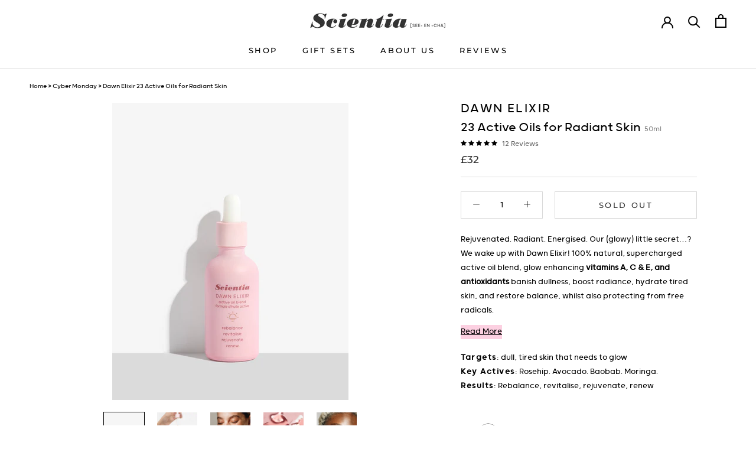

--- FILE ---
content_type: text/html; charset=utf-8
request_url: https://scientiabeauty.com/collections/cyber-monday/products/dawn-elixir
body_size: 36797
content:
<!doctype html>

<html class="no-js" lang="en">
  <head>
<!-- EASYGIFT SCRIPT -->

  <script type="text/javascript" src="https://cdn.506.io/eg/script.js?shop=scientia-store.myshopify.com"></script>

<!-- END EASYGIFT SCRIPT --><meta name="facebook-domain-verification" content="ouljri1nj6q304711ju1l6t92255o5" />
 
     
    <script type="text/javascript">(function e(){var e=document.createElement("script");e.type="text/javascript",e.async=true,e.src="//staticw2.yotpo.com/X78VWQF5Tbjug916Ms9tKZy900YCApFNZ4ImfpPe/widget.js";var t=document.getElementsByTagName("script")[0];t.parentNode.insertBefore(e,t)})();</script>
    


    <!-- Hotjar Tracking Code for scientiabeauty.com -->
<script>
    (function(h,o,t,j,a,r){
        h.hj=h.hj||function(){(h.hj.q=h.hj.q||[]).push(arguments)};
        h._hjSettings={hjid:2256047,hjsv:6};
        a=o.getElementsByTagName('head')[0];
        r=o.createElement('script');r.async=1;
        r.src=t+h._hjSettings.hjid+j+h._hjSettings.hjsv;
        a.appendChild(r);
    })(window,document,'https://static.hotjar.com/c/hotjar-','.js?sv=');
</script>
    

<!-- Google Tag Manager -->
<script>(function(w,d,s,l,i){w[l]=w[l]||[];w[l].push({'gtm.start':
new Date().getTime(),event:'gtm.js'});var f=d.getElementsByTagName(s)[0],
j=d.createElement(s),dl=l!='dataLayer'?'&l='+l:'';j.async=true;j.src=
'https://www.googletagmanager.com/gtm.js?id='+i+dl;f.parentNode.insertBefore(j,f);
})(window,document,'script','dataLayer','GTM-KRLNQ2D');</script>
<!-- End Google Tag Manager -->

<!-- Global site tag (gtag.js) - Google Analytics -->
<script async src="https://www.googletagmanager.com/gtag/js?id=UA-151766008-1"></script>
<script>
  window.dataLayer = window.dataLayer || [];
  function gtag(){dataLayer.push(arguments);}
  gtag('js', new Date());

  gtag('config', 'UA-151766008-1');
</script>

    
<!-- Global site tag (gtag.js) - Google Ads: 696508866 -->
<script async src="https://www.googletagmanager.com/gtag/js?id=AW-696508866"></script>
<script>
  window.dataLayer = window.dataLayer || [];
  function gtag(){dataLayer.push(arguments);}
  gtag('js', new Date());

  gtag('config', 'AW-696508866');
</script>

<script src="https://www.googleoptimize.com/optimize.js?id=OPT-T4KW2XL"></script>    
    <script src="https://ajax.googleapis.com/ajax/libs/jquery/3.6.0/jquery.min.js"></script>
<script>

setInterval(function(){
var data=$('.PageOverlay').hasClass("is-visible");

if(data==true){
  var dataclass=$(".Cart__ItemList").find(".CartItemWrapper .Heading").text();
if(dataclass){
 $(".dynamic_layout .additional-checkout-buttons").css("opacity","1"); 
     $("body").removeClass("drawer-open"); 
}

    

}
else{
       $("body").addClass("drawer-open"); 
        $(".dynamic_layout .additional-checkout-buttons").css("opacity","0"); 
}
  
},500);

$(document).on("click","a.CartItem__Remove",function(){
setTimeout(function(){
  

 var dataclass=$(".Cart__ItemList").find(".CartItemWrapper .Heading").text();

  if(dataclass){
    $(".dynamic_layout .additional-checkout-buttons").css("opacity","1"); 
}
else{
        $(".dynamic_layout .additional-checkout-buttons").css("opacity","0"); 
}
  },2000);
});

  
</script> 

  <script>
  window.dataLayer = window.dataLayer || [];
  function gtag(){dataLayer.push(arguments);}
  gtag('js', new Date());
 
  gtag('config', 'G-7ZKZ970NZW');
</script>
    

    
    <meta charset="utf-8"> 
    <meta http-equiv="X-UA-Compatible" content="IE=edge,chrome=1">
    <meta name="viewport" content="width=device-width, initial-scale=1.0, height=device-height, minimum-scale=1.0, maximum-scale=1.0">
    <meta name="theme-color" content="">

    <title>
      Scientia Beauty™ Dawn Elixir | Rehydrating Face Oil Elixir 50ml | Vegan | Cruelty Free
    </title><meta name="description" content="A 100% natural, radiance-boosting natural face oil that harnesses the power of 23 skin-loving oils sourced from around the globe. With Ginger, Pink Pepper and Fennel, and this skincare with well being benefits is made for your skin, good for your mind."><link rel="canonical" href="https://scientiabeauty.com/products/dawn-elixir"><link rel="shortcut icon" href="//scientiabeauty.com/cdn/shop/files/favicon_96x.png?v=1615319881" type="image/png"><meta property="og:type" content="product">
  <meta property="og:title" content="Dawn Elixir 23 Active Oils for Radiant Skin"><meta property="og:image" content="http://scientiabeauty.com/cdn/shop/products/Scientia-Dawn-Elixir.jpg?v=1662563926">
    <meta property="og:image:secure_url" content="https://scientiabeauty.com/cdn/shop/products/Scientia-Dawn-Elixir.jpg?v=1662563926">
    <meta property="og:image:width" content="1000">
    <meta property="og:image:height" content="1258"><meta property="product:price:amount" content="32.00">
  <meta property="product:price:currency" content="GBP"><meta property="og:description" content="A 100% natural, radiance-boosting natural face oil that harnesses the power of 23 skin-loving oils sourced from around the globe. With Ginger, Pink Pepper and Fennel, and this skincare with well being benefits is made for your skin, good for your mind."><meta property="og:url" content="https://scientiabeauty.com/products/dawn-elixir">
<meta property="og:site_name" content="Scientia Beauty"><meta name="twitter:card" content="summary"><meta name="twitter:title" content="Dawn Elixir 23 Active Oils for Radiant Skin">
  <meta name="twitter:description" content="Rejuvenated. Radiant. Energised. Our (glowy) little secret…? We wake up with Dawn Elixir! 100% natural, supercharged active oil blend, glow enhancing vitamins A, C &amp;amp; E, and antioxidants banish dullness, boost radiance, hydrate tired skin, and restore balance, whilst also protecting from free radicals.
Formulated using 23 natural oils from all over the globe, made for skin but good for your mind, aromatherapeutic Fennel boosts courage and confidence, Pink Pepper Seed invigorates and Ginger awakens and energises.
50ml -  Glass Bottle / Recyclable Packaging">
  <meta name="twitter:image" content="https://scientiabeauty.com/cdn/shop/products/Scientia-Dawn-Elixir_600x600_crop_center.jpg?v=1662563926">
<style>
  @font-face {
  font-family: Montserrat;
  font-weight: 500;
  font-style: normal;
  font-display: fallback;
  src: url("//scientiabeauty.com/cdn/fonts/montserrat/montserrat_n5.07ef3781d9c78c8b93c98419da7ad4fbeebb6635.woff2") format("woff2"),
       url("//scientiabeauty.com/cdn/fonts/montserrat/montserrat_n5.adf9b4bd8b0e4f55a0b203cdd84512667e0d5e4d.woff") format("woff");
}

  @font-face {
  font-family: "Nunito Sans";
  font-weight: 400;
  font-style: normal;
  font-display: fallback;
  src: url("//scientiabeauty.com/cdn/fonts/nunito_sans/nunitosans_n4.0276fe080df0ca4e6a22d9cb55aed3ed5ba6b1da.woff2") format("woff2"),
       url("//scientiabeauty.com/cdn/fonts/nunito_sans/nunitosans_n4.b4964bee2f5e7fd9c3826447e73afe2baad607b7.woff") format("woff");
}


  @font-face {
  font-family: "Nunito Sans";
  font-weight: 700;
  font-style: normal;
  font-display: fallback;
  src: url("//scientiabeauty.com/cdn/fonts/nunito_sans/nunitosans_n7.25d963ed46da26098ebeab731e90d8802d989fa5.woff2") format("woff2"),
       url("//scientiabeauty.com/cdn/fonts/nunito_sans/nunitosans_n7.d32e3219b3d2ec82285d3027bd673efc61a996c8.woff") format("woff");
}

  @font-face {
  font-family: "Nunito Sans";
  font-weight: 400;
  font-style: italic;
  font-display: fallback;
  src: url("//scientiabeauty.com/cdn/fonts/nunito_sans/nunitosans_i4.6e408730afac1484cf297c30b0e67c86d17fc586.woff2") format("woff2"),
       url("//scientiabeauty.com/cdn/fonts/nunito_sans/nunitosans_i4.c9b6dcbfa43622b39a5990002775a8381942ae38.woff") format("woff");
}

  @font-face {
  font-family: "Nunito Sans";
  font-weight: 700;
  font-style: italic;
  font-display: fallback;
  src: url("//scientiabeauty.com/cdn/fonts/nunito_sans/nunitosans_i7.8c1124729eec046a321e2424b2acf328c2c12139.woff2") format("woff2"),
       url("//scientiabeauty.com/cdn/fonts/nunito_sans/nunitosans_i7.af4cda04357273e0996d21184432bcb14651a64d.woff") format("woff");
}


  :root {
    --heading-font-family : Montserrat, sans-serif;
    --heading-font-weight : 500;
    --heading-font-style  : normal;

    --text-font-family : "Nunito Sans", sans-serif;
    --text-font-weight : 400;
    --text-font-style  : normal;

    --base-text-font-size   : 15px;
    --default-text-font-size: 14px;--background          : #ffffff;
    --background-rgb      : 255, 255, 255;
    --light-background    : #ffffff;
    --light-background-rgb: 255, 255, 255;
    --heading-color       : #000000;
    --text-color          : #000000;
    --text-color-rgb      : 0, 0, 0;
    --text-color-light    : #303030;
    --text-color-light-rgb: 48, 48, 48;
    --link-color          : #212121;
    --link-color-rgb      : 33, 33, 33;
    --border-color        : #d9d9d9;
    --border-color-rgb    : 217, 217, 217;

    --button-background    : #000000;
    --button-background-rgb: 0, 0, 0;
    --button-text-color    : #ffffff;

    --header-background       : #ffffff;
    --header-heading-color    : #000000;
    --header-light-text-color : #303030;
    --header-border-color     : #d9d9d9;

    --footer-background    : #ffffff;
    --footer-text-color    : #303030;
    --footer-heading-color : #3d3935;
    --footer-border-color  : #e0e0e0;

    --navigation-background      : #ffffff;
    --navigation-background-rgb  : 255, 255, 255;
    --navigation-text-color      : #000000;
    --navigation-text-color-light: rgba(0, 0, 0, 0.5);
    --navigation-border-color    : rgba(0, 0, 0, 0.25);

    --newsletter-popup-background     : #f0dbdf;
    --newsletter-popup-text-color     : #000000;
    --newsletter-popup-text-color-rgb : 0, 0, 0;

    --secondary-elements-background       : #000000;
    --secondary-elements-background-rgb   : 0, 0, 0;
    --secondary-elements-text-color       : #ffffff;
    --secondary-elements-text-color-light : rgba(255, 255, 255, 0.5);
    --secondary-elements-border-color     : rgba(255, 255, 255, 0.25);

    --product-sale-price-color    : #e1aad2;
    --product-sale-price-color-rgb: 225, 170, 210;

    /* Products */

    --horizontal-spacing-four-products-per-row: 60px;
        --horizontal-spacing-two-products-per-row : 60px;

    --vertical-spacing-four-products-per-row: 60px;
        --vertical-spacing-two-products-per-row : 75px;

    /* Animation */
    --drawer-transition-timing: cubic-bezier(0.645, 0.045, 0.355, 1);
    --header-base-height: 80px; /* We set a default for browsers that do not support CSS variables */

    /* Cursors */
    --cursor-zoom-in-svg    : url(//scientiabeauty.com/cdn/shop/t/72/assets/cursor-zoom-in.svg?v=100326362725928540331720434136);
    --cursor-zoom-in-2x-svg : url(//scientiabeauty.com/cdn/shop/t/72/assets/cursor-zoom-in-2x.svg?v=71919207650934979201720434136);
  }
</style>

<script>
  // IE11 does not have support for CSS variables, so we have to polyfill them
  if (!(((window || {}).CSS || {}).supports && window.CSS.supports('(--a: 0)'))) {
    const script = document.createElement('script');
    script.type = 'text/javascript';
    script.src = 'https://cdn.jsdelivr.net/npm/css-vars-ponyfill@2';
    script.onload = function() {
      cssVars({});
    };

    document.getElementsByTagName('head')[0].appendChild(script);
  }
</script>

    <script>window.performance && window.performance.mark && window.performance.mark('shopify.content_for_header.start');</script><meta name="google-site-verification" content="59I-EFFraQWrmN15YTYxZyhl_GPJn41dGelSYw6R0D4">
<meta name="google-site-verification" content="N9pmmc_6WxN8Ap9PE09L7RUZ7-E5zOKCEowijDW6uuY">
<meta id="shopify-digital-wallet" name="shopify-digital-wallet" content="/27847524445/digital_wallets/dialog">
<meta name="shopify-checkout-api-token" content="43156eea17066b58a4a4e95c1ea944bc">
<meta id="in-context-paypal-metadata" data-shop-id="27847524445" data-venmo-supported="false" data-environment="production" data-locale="en_US" data-paypal-v4="true" data-currency="GBP">
<link rel="alternate" hreflang="x-default" href="https://scientiabeauty.com/products/dawn-elixir">
<link rel="alternate" hreflang="en" href="https://scientiabeauty.com/products/dawn-elixir">
<link rel="alternate" hreflang="en-US" href="https://scientiabeauty.com/en-us/products/dawn-elixir">
<link rel="alternate" type="application/json+oembed" href="https://scientiabeauty.com/products/dawn-elixir.oembed">
<script async="async" src="/checkouts/internal/preloads.js?locale=en-GB"></script>
<script id="shopify-features" type="application/json">{"accessToken":"43156eea17066b58a4a4e95c1ea944bc","betas":["rich-media-storefront-analytics"],"domain":"scientiabeauty.com","predictiveSearch":true,"shopId":27847524445,"locale":"en"}</script>
<script>var Shopify = Shopify || {};
Shopify.shop = "scientia-store.myshopify.com";
Shopify.locale = "en";
Shopify.currency = {"active":"GBP","rate":"1.0"};
Shopify.country = "GB";
Shopify.theme = {"name":"Copy of Prestige - 8\/7\/2024","id":143643607290,"schema_name":"Prestige","schema_version":"4.12.2","theme_store_id":855,"role":"main"};
Shopify.theme.handle = "null";
Shopify.theme.style = {"id":null,"handle":null};
Shopify.cdnHost = "scientiabeauty.com/cdn";
Shopify.routes = Shopify.routes || {};
Shopify.routes.root = "/";</script>
<script type="module">!function(o){(o.Shopify=o.Shopify||{}).modules=!0}(window);</script>
<script>!function(o){function n(){var o=[];function n(){o.push(Array.prototype.slice.apply(arguments))}return n.q=o,n}var t=o.Shopify=o.Shopify||{};t.loadFeatures=n(),t.autoloadFeatures=n()}(window);</script>
<script id="shop-js-analytics" type="application/json">{"pageType":"product"}</script>
<script defer="defer" async type="module" src="//scientiabeauty.com/cdn/shopifycloud/shop-js/modules/v2/client.init-shop-cart-sync_BdyHc3Nr.en.esm.js"></script>
<script defer="defer" async type="module" src="//scientiabeauty.com/cdn/shopifycloud/shop-js/modules/v2/chunk.common_Daul8nwZ.esm.js"></script>
<script type="module">
  await import("//scientiabeauty.com/cdn/shopifycloud/shop-js/modules/v2/client.init-shop-cart-sync_BdyHc3Nr.en.esm.js");
await import("//scientiabeauty.com/cdn/shopifycloud/shop-js/modules/v2/chunk.common_Daul8nwZ.esm.js");

  window.Shopify.SignInWithShop?.initShopCartSync?.({"fedCMEnabled":true,"windoidEnabled":true});

</script>
<script>(function() {
  var isLoaded = false;
  function asyncLoad() {
    if (isLoaded) return;
    isLoaded = true;
    var urls = ["https:\/\/fblogin.zifyapp.com\/js\/frontend\/scripttag-v1.js?shop=scientia-store.myshopify.com","https:\/\/widget-api-ng.yeps.io\/loader\/01928e09-f7b8-0a7f-3e32-401abbbcb1cb.js?shop=scientia-store.myshopify.com","https:\/\/dr4qe3ddw9y32.cloudfront.net\/awin-shopify-integration-code.js?aid=25458\u0026s2s=\u0026v=shopifyApp_2.0.8\u0026ts=1633604914095\u0026shop=scientia-store.myshopify.com","https:\/\/feed.omegacommerce.com\/js\/init.js?shop=scientia-store.myshopify.com","https:\/\/cdn.nfcube.com\/instafeed-8d5e64f268cb66793ac82d4f11bb2504.js?shop=scientia-store.myshopify.com","https:\/\/extsfy.carbon.click\/packs\/shopify_script.js?shop=scientia-store.myshopify.com","https:\/\/cloudsearch-1f874.kxcdn.com\/shopify.js?srp=\/a\/search\u0026filtersEnabled=1\u0026shop=scientia-store.myshopify.com"];
    for (var i = 0; i < urls.length; i++) {
      var s = document.createElement('script');
      s.type = 'text/javascript';
      s.async = true;
      s.src = urls[i];
      var x = document.getElementsByTagName('script')[0];
      x.parentNode.insertBefore(s, x);
    }
  };
  if(window.attachEvent) {
    window.attachEvent('onload', asyncLoad);
  } else {
    window.addEventListener('load', asyncLoad, false);
  }
})();</script>
<script id="__st">var __st={"a":27847524445,"offset":0,"reqid":"e10a4f5d-c4a5-4a84-911b-d743c69d0fa9-1768974049","pageurl":"scientiabeauty.com\/collections\/cyber-monday\/products\/dawn-elixir","u":"5581701e1be4","p":"product","rtyp":"product","rid":4163852370013};</script>
<script>window.ShopifyPaypalV4VisibilityTracking = true;</script>
<script id="captcha-bootstrap">!function(){'use strict';const t='contact',e='account',n='new_comment',o=[[t,t],['blogs',n],['comments',n],[t,'customer']],c=[[e,'customer_login'],[e,'guest_login'],[e,'recover_customer_password'],[e,'create_customer']],r=t=>t.map((([t,e])=>`form[action*='/${t}']:not([data-nocaptcha='true']) input[name='form_type'][value='${e}']`)).join(','),a=t=>()=>t?[...document.querySelectorAll(t)].map((t=>t.form)):[];function s(){const t=[...o],e=r(t);return a(e)}const i='password',u='form_key',d=['recaptcha-v3-token','g-recaptcha-response','h-captcha-response',i],f=()=>{try{return window.sessionStorage}catch{return}},m='__shopify_v',_=t=>t.elements[u];function p(t,e,n=!1){try{const o=window.sessionStorage,c=JSON.parse(o.getItem(e)),{data:r}=function(t){const{data:e,action:n}=t;return t[m]||n?{data:e,action:n}:{data:t,action:n}}(c);for(const[e,n]of Object.entries(r))t.elements[e]&&(t.elements[e].value=n);n&&o.removeItem(e)}catch(o){console.error('form repopulation failed',{error:o})}}const l='form_type',E='cptcha';function T(t){t.dataset[E]=!0}const w=window,h=w.document,L='Shopify',v='ce_forms',y='captcha';let A=!1;((t,e)=>{const n=(g='f06e6c50-85a8-45c8-87d0-21a2b65856fe',I='https://cdn.shopify.com/shopifycloud/storefront-forms-hcaptcha/ce_storefront_forms_captcha_hcaptcha.v1.5.2.iife.js',D={infoText:'Protected by hCaptcha',privacyText:'Privacy',termsText:'Terms'},(t,e,n)=>{const o=w[L][v],c=o.bindForm;if(c)return c(t,g,e,D).then(n);var r;o.q.push([[t,g,e,D],n]),r=I,A||(h.body.append(Object.assign(h.createElement('script'),{id:'captcha-provider',async:!0,src:r})),A=!0)});var g,I,D;w[L]=w[L]||{},w[L][v]=w[L][v]||{},w[L][v].q=[],w[L][y]=w[L][y]||{},w[L][y].protect=function(t,e){n(t,void 0,e),T(t)},Object.freeze(w[L][y]),function(t,e,n,w,h,L){const[v,y,A,g]=function(t,e,n){const i=e?o:[],u=t?c:[],d=[...i,...u],f=r(d),m=r(i),_=r(d.filter((([t,e])=>n.includes(e))));return[a(f),a(m),a(_),s()]}(w,h,L),I=t=>{const e=t.target;return e instanceof HTMLFormElement?e:e&&e.form},D=t=>v().includes(t);t.addEventListener('submit',(t=>{const e=I(t);if(!e)return;const n=D(e)&&!e.dataset.hcaptchaBound&&!e.dataset.recaptchaBound,o=_(e),c=g().includes(e)&&(!o||!o.value);(n||c)&&t.preventDefault(),c&&!n&&(function(t){try{if(!f())return;!function(t){const e=f();if(!e)return;const n=_(t);if(!n)return;const o=n.value;o&&e.removeItem(o)}(t);const e=Array.from(Array(32),(()=>Math.random().toString(36)[2])).join('');!function(t,e){_(t)||t.append(Object.assign(document.createElement('input'),{type:'hidden',name:u})),t.elements[u].value=e}(t,e),function(t,e){const n=f();if(!n)return;const o=[...t.querySelectorAll(`input[type='${i}']`)].map((({name:t})=>t)),c=[...d,...o],r={};for(const[a,s]of new FormData(t).entries())c.includes(a)||(r[a]=s);n.setItem(e,JSON.stringify({[m]:1,action:t.action,data:r}))}(t,e)}catch(e){console.error('failed to persist form',e)}}(e),e.submit())}));const S=(t,e)=>{t&&!t.dataset[E]&&(n(t,e.some((e=>e===t))),T(t))};for(const o of['focusin','change'])t.addEventListener(o,(t=>{const e=I(t);D(e)&&S(e,y())}));const B=e.get('form_key'),M=e.get(l),P=B&&M;t.addEventListener('DOMContentLoaded',(()=>{const t=y();if(P)for(const e of t)e.elements[l].value===M&&p(e,B);[...new Set([...A(),...v().filter((t=>'true'===t.dataset.shopifyCaptcha))])].forEach((e=>S(e,t)))}))}(h,new URLSearchParams(w.location.search),n,t,e,['guest_login'])})(!0,!0)}();</script>
<script integrity="sha256-4kQ18oKyAcykRKYeNunJcIwy7WH5gtpwJnB7kiuLZ1E=" data-source-attribution="shopify.loadfeatures" defer="defer" src="//scientiabeauty.com/cdn/shopifycloud/storefront/assets/storefront/load_feature-a0a9edcb.js" crossorigin="anonymous"></script>
<script data-source-attribution="shopify.dynamic_checkout.dynamic.init">var Shopify=Shopify||{};Shopify.PaymentButton=Shopify.PaymentButton||{isStorefrontPortableWallets:!0,init:function(){window.Shopify.PaymentButton.init=function(){};var t=document.createElement("script");t.src="https://scientiabeauty.com/cdn/shopifycloud/portable-wallets/latest/portable-wallets.en.js",t.type="module",document.head.appendChild(t)}};
</script>
<script data-source-attribution="shopify.dynamic_checkout.buyer_consent">
  function portableWalletsHideBuyerConsent(e){var t=document.getElementById("shopify-buyer-consent"),n=document.getElementById("shopify-subscription-policy-button");t&&n&&(t.classList.add("hidden"),t.setAttribute("aria-hidden","true"),n.removeEventListener("click",e))}function portableWalletsShowBuyerConsent(e){var t=document.getElementById("shopify-buyer-consent"),n=document.getElementById("shopify-subscription-policy-button");t&&n&&(t.classList.remove("hidden"),t.removeAttribute("aria-hidden"),n.addEventListener("click",e))}window.Shopify?.PaymentButton&&(window.Shopify.PaymentButton.hideBuyerConsent=portableWalletsHideBuyerConsent,window.Shopify.PaymentButton.showBuyerConsent=portableWalletsShowBuyerConsent);
</script>
<script data-source-attribution="shopify.dynamic_checkout.cart.bootstrap">document.addEventListener("DOMContentLoaded",(function(){function t(){return document.querySelector("shopify-accelerated-checkout-cart, shopify-accelerated-checkout")}if(t())Shopify.PaymentButton.init();else{new MutationObserver((function(e,n){t()&&(Shopify.PaymentButton.init(),n.disconnect())})).observe(document.body,{childList:!0,subtree:!0})}}));
</script>
<script id='scb4127' type='text/javascript' async='' src='https://scientiabeauty.com/cdn/shopifycloud/privacy-banner/storefront-banner.js'></script><link id="shopify-accelerated-checkout-styles" rel="stylesheet" media="screen" href="https://scientiabeauty.com/cdn/shopifycloud/portable-wallets/latest/accelerated-checkout-backwards-compat.css" crossorigin="anonymous">
<style id="shopify-accelerated-checkout-cart">
        #shopify-buyer-consent {
  margin-top: 1em;
  display: inline-block;
  width: 100%;
}

#shopify-buyer-consent.hidden {
  display: none;
}

#shopify-subscription-policy-button {
  background: none;
  border: none;
  padding: 0;
  text-decoration: underline;
  font-size: inherit;
  cursor: pointer;
}

#shopify-subscription-policy-button::before {
  box-shadow: none;
}

      </style>

<script>window.performance && window.performance.mark && window.performance.mark('shopify.content_for_header.end');</script>

    <link rel="stylesheet" href="//scientiabeauty.com/cdn/shop/t/72/assets/theme.css?v=151342585250356445871759333310">
    <link rel="stylesheet" href="//scientiabeauty.com/cdn/shop/t/72/assets/custom.css?v=38357184703637813461720528664">
    <link rel="stylesheet" href="//scientiabeauty.com/cdn/shop/t/72/assets/swiper-bundle.min.css?v=69756162603128924361720434136">

    <script>// This allows to expose several variables to the global scope, to be used in scripts
      window.theme = {
        pageType: "product",
        moneyFormat: "\u003cspan class=money\u003e£{{amount}}\u003c\/span\u003e",
        moneyWithCurrencyFormat: "\u003cspan class=money\u003e£{{amount}} GBP\u003c\/span\u003e",
        productImageSize: "natural",
        searchMode: "product,page",
        showPageTransition: false,
        showElementStaggering: false,
        showImageZooming: true
      };

      window.routes = {
        rootUrl: "\/",
        rootUrlWithoutSlash: '',
        cartUrl: "\/cart",
        cartAddUrl: "\/cart\/add",
        cartChangeUrl: "\/cart\/change",
        searchUrl: "\/search",
        productRecommendationsUrl: "\/recommendations\/products"
      };

      window.languages = {
        cartAddNote: "Add Order Note",
        cartEditNote: "Edit Order Note",
        productImageLoadingError: "This image could not be loaded. Please try to reload the page.",
        productFormAddToCart: "Add to cart",
        productFormUnavailable: "Unavailable",
        productFormSoldOut: "Sold Out",
        shippingEstimatorOneResult: "1 option available:",
        shippingEstimatorMoreResults: "{{count}} options available:",
        shippingEstimatorNoResults: "No shipping could be found"
      };

      window.lazySizesConfig = {
        loadHidden: false,
        hFac: 0.5,
        expFactor: 2,
        ricTimeout: 150,
        lazyClass: 'Image--lazyLoad',
        loadingClass: 'Image--lazyLoading',
        loadedClass: 'Image--lazyLoaded'
      };

      document.documentElement.className = document.documentElement.className.replace('no-js', 'js');
      document.documentElement.style.setProperty('--window-height', window.innerHeight + 'px');

      // We do a quick detection of some features (we could use Modernizr but for so little...)
      (function() {
        document.documentElement.className += ((window.CSS && window.CSS.supports('(position: sticky) or (position: -webkit-sticky)')) ? ' supports-sticky' : ' no-supports-sticky');
        document.documentElement.className += (window.matchMedia('(-moz-touch-enabled: 1), (hover: none)')).matches ? ' no-supports-hover' : ' supports-hover';
      }());
    </script>

    <script src="//scientiabeauty.com/cdn/shop/t/72/assets/lazysizes.min.js?v=174358363404432586981720434136" async></script><script src="https://polyfill-fastly.net/v3/polyfill.min.js?unknown=polyfill&features=fetch,Element.prototype.closest,Element.prototype.remove,Element.prototype.classList,Array.prototype.includes,Array.prototype.fill,Object.assign,CustomEvent,IntersectionObserver,IntersectionObserverEntry,URL" defer></script>
    <script src="//scientiabeauty.com/cdn/shop/t/72/assets/libs.min.js?v=26178543184394469741720434136" defer></script>
    <script src="//scientiabeauty.com/cdn/shop/t/72/assets/theme.min.js?v=122404603894517619791720434136" defer></script>
    <script src="//scientiabeauty.com/cdn/shop/t/72/assets/custom.js?v=62715634834769839101720434136" defer></script>

    <script>
      (function () {
        window.onpageshow = function() {
          if (window.theme.showPageTransition) {
            var pageTransition = document.querySelector('.PageTransition');

            if (pageTransition) {
              pageTransition.style.visibility = 'visible';
              pageTransition.style.opacity = '0';
            }
          }

          // When the page is loaded from the cache, we have to reload the cart content
          document.documentElement.dispatchEvent(new CustomEvent('cart:refresh', {
            bubbles: true
          }));
        };
      })();
    </script>

    
  <script type="application/ld+json">
  {
    "@context": "http://schema.org",
    "@type": "Product",
  "@id": "https:\/\/scientiabeauty.com\/products\/dawn-elixir#product",
    "offers": [{
          "@type": "Offer",
          "name": "50ml",
          "availability":"https://schema.org/OutOfStock",
          "price": 32.0,
          "priceCurrency": "GBP",
          "priceValidUntil": "2026-01-31","sku": "99FB21110002","url": "/products/dawn-elixir?variant=42426842284282"
        }
],
      "gtin13": "5019607246976",
      "productId": "5019607246976",
    "brand": {
      "name": "Scientia Store"
    },
    "name": "Dawn Elixir 23 Active Oils for Radiant Skin",
    "description": "Rejuvenated. Radiant. Energised. Our (glowy) little secret…? We wake up with Dawn Elixir! 100% natural, supercharged active oil blend, glow enhancing vitamins A, C \u0026amp; E, and antioxidants banish dullness, boost radiance, hydrate tired skin, and restore balance, whilst also protecting from free radicals.\nFormulated using 23 natural oils from all over the globe, made for skin but good for your mind, aromatherapeutic Fennel boosts courage and confidence, Pink Pepper Seed invigorates and Ginger awakens and energises.\n50ml -  Glass Bottle \/ Recyclable Packaging",
    "category": "Serums",
    "url": "/products/dawn-elixir",
    "sku": "99FB21110002",
    "image": {
      "@type": "ImageObject",
      "url": "https://scientiabeauty.com/cdn/shop/products/Scientia-Dawn-Elixir_1024x.jpg?v=1662563926",
      "image": "https://scientiabeauty.com/cdn/shop/products/Scientia-Dawn-Elixir_1024x.jpg?v=1662563926",
      "name": "DAWN ELIXIR 23 Active Oils for Radiant Skin",
      "width": "1024",
      "height": "1024"
    }
  }
  </script>



  <script type="application/ld+json">
  {
    "@context": "http://schema.org",
    "@type": "BreadcrumbList",
  "itemListElement": [{
      "@type": "ListItem",
      "position": 1,
      "name": "Translation missing: en.general.breadcrumb.home",
      "item": "https://scientiabeauty.com"
    },{
          "@type": "ListItem",
          "position": 2,
          "name": "Cyber Monday",
          "item": "https://scientiabeauty.com/collections/cyber-monday"
        }, {
          "@type": "ListItem",
          "position": 3,
          "name": "Dawn Elixir 23 Active Oils for Radiant Skin",
          "item": "https://scientiabeauty.com/collections/cyber-monday/products/dawn-elixir"
        }]
  }
  </script>

  <!--Gem_Page_Header_Script-->
    


<!--End_Gem_Page_Header_Script-->

<link href="https://cdn.storifyme.com/assets/css/stories-preview.css" rel="stylesheet" type="text/css" media="all" />


  
  <style type='text/css'>
  .baCountry{width:30px;height:20px;display:inline-block;vertical-align:middle;margin-right:6px;background-size:30px!important;border-radius:4px;background-repeat:no-repeat}
  .baCountry-traditional .baCountry{background-image:url(https://cdn.shopify.com/s/files/1/0194/1736/6592/t/1/assets/ba-flags.png?=14261939516959647149);height:19px!important}
  .baCountry-modern .baCountry{background-image:url(https://cdn.shopify.com/s/files/1/0194/1736/6592/t/1/assets/ba-flags.png?=14261939516959647149)}
  .baCountry-NO-FLAG{background-position:0 0}.baCountry-AD{background-position:0 -20px}.baCountry-AED{background-position:0 -40px}.baCountry-AFN{background-position:0 -60px}.baCountry-AG{background-position:0 -80px}.baCountry-AI{background-position:0 -100px}.baCountry-ALL{background-position:0 -120px}.baCountry-AMD{background-position:0 -140px}.baCountry-AOA{background-position:0 -160px}.baCountry-ARS{background-position:0 -180px}.baCountry-AS{background-position:0 -200px}.baCountry-AT{background-position:0 -220px}.baCountry-AUD{background-position:0 -240px}.baCountry-AWG{background-position:0 -260px}.baCountry-AZN{background-position:0 -280px}.baCountry-BAM{background-position:0 -300px}.baCountry-BBD{background-position:0 -320px}.baCountry-BDT{background-position:0 -340px}.baCountry-BE{background-position:0 -360px}.baCountry-BF{background-position:0 -380px}.baCountry-BGN{background-position:0 -400px}.baCountry-BHD{background-position:0 -420px}.baCountry-BIF{background-position:0 -440px}.baCountry-BJ{background-position:0 -460px}.baCountry-BMD{background-position:0 -480px}.baCountry-BND{background-position:0 -500px}.baCountry-BOB{background-position:0 -520px}.baCountry-BRL{background-position:0 -540px}.baCountry-BSD{background-position:0 -560px}.baCountry-BTN{background-position:0 -580px}.baCountry-BWP{background-position:0 -600px}.baCountry-BYN{background-position:0 -620px}.baCountry-BZD{background-position:0 -640px}.baCountry-CAD{background-position:0 -660px}.baCountry-CC{background-position:0 -680px}.baCountry-CDF{background-position:0 -700px}.baCountry-CG{background-position:0 -720px}.baCountry-CHF{background-position:0 -740px}.baCountry-CI{background-position:0 -760px}.baCountry-CK{background-position:0 -780px}.baCountry-CLP{background-position:0 -800px}.baCountry-CM{background-position:0 -820px}.baCountry-CNY{background-position:0 -840px}.baCountry-COP{background-position:0 -860px}.baCountry-CRC{background-position:0 -880px}.baCountry-CU{background-position:0 -900px}.baCountry-CX{background-position:0 -920px}.baCountry-CY{background-position:0 -940px}.baCountry-CZK{background-position:0 -960px}.baCountry-DE{background-position:0 -980px}.baCountry-DJF{background-position:0 -1000px}.baCountry-DKK{background-position:0 -1020px}.baCountry-DM{background-position:0 -1040px}.baCountry-DOP{background-position:0 -1060px}.baCountry-DZD{background-position:0 -1080px}.baCountry-EC{background-position:0 -1100px}.baCountry-EE{background-position:0 -1120px}.baCountry-EGP{background-position:0 -1140px}.baCountry-ER{background-position:0 -1160px}.baCountry-ES{background-position:0 -1180px}.baCountry-ETB{background-position:0 -1200px}.baCountry-EUR{background-position:0 -1220px}.baCountry-FI{background-position:0 -1240px}.baCountry-FJD{background-position:0 -1260px}.baCountry-FKP{background-position:0 -1280px}.baCountry-FO{background-position:0 -1300px}.baCountry-FR{background-position:0 -1320px}.baCountry-GA{background-position:0 -1340px}.baCountry-GBP{background-position:0 -1360px}.baCountry-GD{background-position:0 -1380px}.baCountry-GEL{background-position:0 -1400px}.baCountry-GHS{background-position:0 -1420px}.baCountry-GIP{background-position:0 -1440px}.baCountry-GL{background-position:0 -1460px}.baCountry-GMD{background-position:0 -1480px}.baCountry-GNF{background-position:0 -1500px}.baCountry-GQ{background-position:0 -1520px}.baCountry-GR{background-position:0 -1540px}.baCountry-GTQ{background-position:0 -1560px}.baCountry-GU{background-position:0 -1580px}.baCountry-GW{background-position:0 -1600px}.baCountry-HKD{background-position:0 -1620px}.baCountry-HNL{background-position:0 -1640px}.baCountry-HRK{background-position:0 -1660px}.baCountry-HTG{background-position:0 -1680px}.baCountry-HUF{background-position:0 -1700px}.baCountry-IDR{background-position:0 -1720px}.baCountry-IE{background-position:0 -1740px}.baCountry-ILS{background-position:0 -1760px}.baCountry-INR{background-position:0 -1780px}.baCountry-IO{background-position:0 -1800px}.baCountry-IQD{background-position:0 -1820px}.baCountry-IRR{background-position:0 -1840px}.baCountry-ISK{background-position:0 -1860px}.baCountry-IT{background-position:0 -1880px}.baCountry-JMD{background-position:0 -1900px}.baCountry-JOD{background-position:0 -1920px}.baCountry-JPY{background-position:0 -1940px}.baCountry-KES{background-position:0 -1960px}.baCountry-KGS{background-position:0 -1980px}.baCountry-KHR{background-position:0 -2000px}.baCountry-KI{background-position:0 -2020px}.baCountry-KMF{background-position:0 -2040px}.baCountry-KN{background-position:0 -2060px}.baCountry-KP{background-position:0 -2080px}.baCountry-KRW{background-position:0 -2100px}.baCountry-KWD{background-position:0 -2120px}.baCountry-KYD{background-position:0 -2140px}.baCountry-KZT{background-position:0 -2160px}.baCountry-LBP{background-position:0 -2180px}.baCountry-LI{background-position:0 -2200px}.baCountry-LKR{background-position:0 -2220px}.baCountry-LRD{background-position:0 -2240px}.baCountry-LSL{background-position:0 -2260px}.baCountry-LT{background-position:0 -2280px}.baCountry-LU{background-position:0 -2300px}.baCountry-LV{background-position:0 -2320px}.baCountry-LYD{background-position:0 -2340px}.baCountry-MAD{background-position:0 -2360px}.baCountry-MC{background-position:0 -2380px}.baCountry-MDL{background-position:0 -2400px}.baCountry-ME{background-position:0 -2420px}.baCountry-MGA{background-position:0 -2440px}.baCountry-MKD{background-position:0 -2460px}.baCountry-ML{background-position:0 -2480px}.baCountry-MMK{background-position:0 -2500px}.baCountry-MN{background-position:0 -2520px}.baCountry-MOP{background-position:0 -2540px}.baCountry-MQ{background-position:0 -2560px}.baCountry-MR{background-position:0 -2580px}.baCountry-MS{background-position:0 -2600px}.baCountry-MT{background-position:0 -2620px}.baCountry-MUR{background-position:0 -2640px}.baCountry-MVR{background-position:0 -2660px}.baCountry-MWK{background-position:0 -2680px}.baCountry-MXN{background-position:0 -2700px}.baCountry-MYR{background-position:0 -2720px}.baCountry-MZN{background-position:0 -2740px}.baCountry-NAD{background-position:0 -2760px}.baCountry-NE{background-position:0 -2780px}.baCountry-NF{background-position:0 -2800px}.baCountry-NG{background-position:0 -2820px}.baCountry-NIO{background-position:0 -2840px}.baCountry-NL{background-position:0 -2860px}.baCountry-NOK{background-position:0 -2880px}.baCountry-NPR{background-position:0 -2900px}.baCountry-NR{background-position:0 -2920px}.baCountry-NU{background-position:0 -2940px}.baCountry-NZD{background-position:0 -2960px}.baCountry-OMR{background-position:0 -2980px}.baCountry-PAB{background-position:0 -3000px}.baCountry-PEN{background-position:0 -3020px}.baCountry-PGK{background-position:0 -3040px}.baCountry-PHP{background-position:0 -3060px}.baCountry-PKR{background-position:0 -3080px}.baCountry-PLN{background-position:0 -3100px}.baCountry-PR{background-position:0 -3120px}.baCountry-PS{background-position:0 -3140px}.baCountry-PT{background-position:0 -3160px}.baCountry-PW{background-position:0 -3180px}.baCountry-QAR{background-position:0 -3200px}.baCountry-RON{background-position:0 -3220px}.baCountry-RSD{background-position:0 -3240px}.baCountry-RUB{background-position:0 -3260px}.baCountry-RWF{background-position:0 -3280px}.baCountry-SAR{background-position:0 -3300px}.baCountry-SBD{background-position:0 -3320px}.baCountry-SCR{background-position:0 -3340px}.baCountry-SDG{background-position:0 -3360px}.baCountry-SEK{background-position:0 -3380px}.baCountry-SGD{background-position:0 -3400px}.baCountry-SI{background-position:0 -3420px}.baCountry-SK{background-position:0 -3440px}.baCountry-SLL{background-position:0 -3460px}.baCountry-SM{background-position:0 -3480px}.baCountry-SN{background-position:0 -3500px}.baCountry-SO{background-position:0 -3520px}.baCountry-SRD{background-position:0 -3540px}.baCountry-SSP{background-position:0 -3560px}.baCountry-STD{background-position:0 -3580px}.baCountry-SV{background-position:0 -3600px}.baCountry-SYP{background-position:0 -3620px}.baCountry-SZL{background-position:0 -3640px}.baCountry-TC{background-position:0 -3660px}.baCountry-TD{background-position:0 -3680px}.baCountry-TG{background-position:0 -3700px}.baCountry-THB{background-position:0 -3720px}.baCountry-TJS{background-position:0 -3740px}.baCountry-TK{background-position:0 -3760px}.baCountry-TMT{background-position:0 -3780px}.baCountry-TND{background-position:0 -3800px}.baCountry-TOP{background-position:0 -3820px}.baCountry-TRY{background-position:0 -3840px}.baCountry-TTD{background-position:0 -3860px}.baCountry-TWD{background-position:0 -3880px}.baCountry-TZS{background-position:0 -3900px}.baCountry-UAH{background-position:0 -3920px}.baCountry-UGX{background-position:0 -3940px}.baCountry-USD{background-position:0 -3960px}.baCountry-UYU{background-position:0 -3980px}.baCountry-UZS{background-position:0 -4000px}.baCountry-VEF{background-position:0 -4020px}.baCountry-VG{background-position:0 -4040px}.baCountry-VI{background-position:0 -4060px}.baCountry-VND{background-position:0 -4080px}.baCountry-VUV{background-position:0 -4100px}.baCountry-WST{background-position:0 -4120px}.baCountry-XAF{background-position:0 -4140px}.baCountry-XPF{background-position:0 -4160px}.baCountry-YER{background-position:0 -4180px}.baCountry-ZAR{background-position:0 -4200px}.baCountry-ZM{background-position:0 -4220px}.baCountry-ZW{background-position:0 -4240px}
  .bacurr-checkoutNotice{margin: 3px 10px 0 10px;left: 0;right: 0;text-align: center;}
  @media (min-width:750px) {.bacurr-checkoutNotice{position: absolute;}}
</style>

<script>
    window.baCurr = window.baCurr || {};
    window.baCurr.config = {}; window.baCurr.rePeat = function () {};
    Object.assign(window.baCurr.config, {
      "enabled":false,
      "manual_placement":"",
      "night_time":false,
      "round_by_default":false,
      "display_position":"bottom_right",
      "display_position_type":"floating",
      "custom_code":{"css":""},
      "flag_type":"countryandmoney",
      "flag_design":"modern",
      "round_style":"none",
      "round_dec":"0.99",
      "chosen_cur":[{"USD":"US Dollar (USD)"},{"EUR":"Euro (EUR)"},{"GBP":"British Pound (GBP)"},{"CAD":"Canadian Dollar (CAD)"}],
      "desktop_visible":true,
      "mob_visible":true,
      "money_mouse_show":false,
      "textColor":"#1e1e1e",
      "flag_theme":"default",
      "selector_hover_hex":"#ffcdd2",
      "lightning":true,
      "mob_manual_placement":"",
      "mob_placement":"bottom_right",
      "mob_placement_type":"floating",
      "moneyWithCurrencyFormat":false,
      "ui_style":"default",
      "user_curr":"",
      "auto_loc":true,
      "auto_pref":false,
      "selector_bg_hex":"#ffffff",
      "selector_border_type":"boxShadow",
      "cart_alert_bg_hex":"#fbf5f5",
      "cart_alert_note":"All orders are processed in [checkout_currency], using the latest exchange rates.",
      "cart_alert_state":true,
      "cart_alert_font_hex":"#1e1e1e"
    },{
      money_format: "\u003cspan class=money\u003e£{{amount}}\u003c\/span\u003e",
      money_with_currency_format: "\u003cspan class=money\u003e£{{amount}} GBP\u003c\/span\u003e",
      user_curr: "GBP"
    });
    window.baCurr.config.multi_curr = [];
    
    window.baCurr.config.final_currency = "GBP" || '';
    window.baCurr.config.multi_curr = "GBP".split(',') || '';

    (function(window, document) {"use strict";
      function onload(){
        function insertPopupMessageJs(){
          var head = document.getElementsByTagName('head')[0];
          var script = document.createElement('script');
          script.src = ('https:' == document.location.protocol ? 'https://' : 'http://') + 'boosterapps.com/apps/currency/preview_curr.js';
          script.type = 'text/javascript';
          head.appendChild(script);
        }

        if(document.location.search.indexOf("preview_cur=1") > -1){
          setTimeout(function(){
            window.currency_preview_result = document.getElementById("baCurrSelector").length > 0 ? 'success' : 'error';
            insertPopupMessageJs();
          }, 1000);
        }
      }

      var head = document.getElementsByTagName('head')[0];
      var script = document.createElement('script');
      script.src = ('https:' == document.location.protocol ? 'https://' : 'http://') + "";
      script.type = 'text/javascript';
      script.onload = script.onreadystatechange = function() {
      if (script.readyState) {
        if (script.readyState === 'complete' || script.readyState === 'loaded') {
          script.onreadystatechange = null;
            onload();
          }
        }
        else {
          onload();
        }
      };
      head.appendChild(script);

    }(window, document));
</script>



        
        <!-- candyrack-script -->
        <script src="//scientiabeauty.com/cdn/shop/t/72/assets/candyrack-config.js?v=128743589354287189111720434136" type="text/javascript"></script>
        <!-- / candyrack-script -->
        
        <link href="//cdnjs.cloudflare.com/ajax/libs/font-awesome/4.7.0/css/font-awesome.min.css" rel="stylesheet" type="text/css" media="all">
<script>
window.HSSLIDECART = window.HSSLIDECART || {};
window.HSSLIDECART = window.HSSLIDECART || {};
window.HSSLIDECART.shop_url = "scientia-store.myshopify.com";
window.HSSLIDECART.apk = "851c4a590d28e62f359e01c930633577";

window.HSSLIDECART.upsell = { json:[] }
</script>
<script>

window.HSSLIDECART.cart_bar_home_page = { json:[] }
</script>
<script src="//scientiabeauty.com/cdn/shop/t/72/assets/hs-sl-upsell.js?v=113384855114960082981720434136" defer></script>
<script src="//scientiabeauty.com/cdn/shop/t/72/assets/hs-sl-rewards.js?v=104003053357846808101720434136" defer></script>
<script src="//scientiabeauty.com/cdn/shop/t/72/assets/hs-sl-integrations.js?v=139819201591288076441720434136" defer></script>
<script src="//scientiabeauty.com/cdn/shop/t/72/assets/hs-sl-swiper.js?v=173349997943008961720434136" defer></script>
<script src="//scientiabeauty.com/cdn/shop/t/72/assets/hs-sl-cart.js?v=25761876551099698991720434136" defer></script>

<!-- Start of file -->
<link rel="dns-prefetch" href="https://reviews.contlo.com/">
<script type="text/javascript" async src="https://reviews.contlo.com/js/contlo_review_v1.js"></script>
<script type="text/javascript">window.CONTLO_ENV = 'production';</script>
<link rel="stylesheet" type="text/css"  href="https://reviews.contlo.com/css/review_widget.css">
<!-- End of file -->

<script>


window.isHUCSInstalled = false;</script>
  


<!-- GSSTART Code for GSDISCOUNTPRICES head. Do not change --><script type="text/javascript">
   window.gspricesSelectedVariantId = '42426842284282';
   window.gspricesProductURL = 'dawn-elixir';
 </script><script type="text/javascript">
   window.gspricesCurrentDate = '2026-01-21T05:40:49Z';
   window.gspricesCurrentUTCts = 1768974049000;
   
   </script><script type="text/javascript"  src="https://gravity-software.com/discountedprices/js/shopify/gsdiscounts5973.js?v=e06d6225074b205a4eb9387d83ac5a0a"></script>
<!-- Code for GSDISCOUNTPRICES head. Do not change GSEND -->


    

    
  


<!-- BEGIN app block: shopify://apps/gander/blocks/klara-embed/2d6f3159-26a8-4be2-b18c-b80e0bf6c6b7 --><!-- BEGIN app snippet: constants --><script type="text/javascript">
    const GANDER_CONSTANTS = {
        API_HOST: "https://widget.gogander.online/",
    }
</script><!-- END app snippet -->
<script>
  var shopifyProductName = `Dawn Elixir 23 Active Oils for Radiant Skin`;
  var shopifyProductId = `4163852370013`;
</script>

<!-- BEGIN app snippet: functions --><script>
    // we should remove this check in near future
    function isGanderScriptTagLoaded(url) {
        if (!url) return;
        var scripts = document.getElementsByTagName('script');
        for (var i = scripts.length; i--;) {
            if (scripts[i].src == url) return true;
        }
        return false;
    }

    function loadGanderExtenstion() {
        const GANDER_SNIPPET_JS_URL = "static/js/index.js";
        const GANDER_SNIPPET_CSS_URL = "static/css/index.css";
        const API_HOST = GANDER_CONSTANTS?.API_HOST || "https://widget.gogander.online/"; // fallback to prod
        if (isGanderScriptTagLoaded(API_HOST + GANDER_SNIPPET_JS_URL) || document.documentElement.textContent.includes(API_HOST + GANDER_SNIPPET_JS_URL)) {
            console.log('Gander: looks like widget snippet already loaded. Please turn off Gander widget from Theme Customization > App Embeds OR stop loading snippet manually');
            return;
        }
        const link = document.createElement('link');
        link.href = API_HOST + GANDER_SNIPPET_CSS_URL;
        link.rel = 'stylesheet';
        link.setAttribute('data-loaded-from', 'theme-app-ext');
        document.head.appendChild(link);

        const script = document.createElement('script');
        script.src = API_HOST + GANDER_SNIPPET_JS_URL;
        script.defer = true;
        script.setAttribute('data-loaded-from', 'theme-app-ext');
        document.head.appendChild(script);
    }
    loadGanderExtenstion();
    console.log('%c GoGander Theme App Ext v2.0.9 ', "background: black; color: yellow;font-size: 14px");
</script><!-- END app snippet -->

<!-- END app block --><!-- BEGIN app block: shopify://apps/klaviyo-email-marketing-sms/blocks/klaviyo-onsite-embed/2632fe16-c075-4321-a88b-50b567f42507 -->












  <script async src="https://static.klaviyo.com/onsite/js/Hvzd29/klaviyo.js?company_id=Hvzd29"></script>
  <script>!function(){if(!window.klaviyo){window._klOnsite=window._klOnsite||[];try{window.klaviyo=new Proxy({},{get:function(n,i){return"push"===i?function(){var n;(n=window._klOnsite).push.apply(n,arguments)}:function(){for(var n=arguments.length,o=new Array(n),w=0;w<n;w++)o[w]=arguments[w];var t="function"==typeof o[o.length-1]?o.pop():void 0,e=new Promise((function(n){window._klOnsite.push([i].concat(o,[function(i){t&&t(i),n(i)}]))}));return e}}})}catch(n){window.klaviyo=window.klaviyo||[],window.klaviyo.push=function(){var n;(n=window._klOnsite).push.apply(n,arguments)}}}}();</script>

  
    <script id="viewed_product">
      if (item == null) {
        var _learnq = _learnq || [];

        var MetafieldReviews = null
        var MetafieldYotpoRating = null
        var MetafieldYotpoCount = null
        var MetafieldLooxRating = null
        var MetafieldLooxCount = null
        var okendoProduct = null
        var okendoProductReviewCount = null
        var okendoProductReviewAverageValue = null
        try {
          // The following fields are used for Customer Hub recently viewed in order to add reviews.
          // This information is not part of __kla_viewed. Instead, it is part of __kla_viewed_reviewed_items
          MetafieldReviews = {"rating":{"scale_min":"1.0","scale_max":"5.0","value":"5.0"},"rating_count":3};
          MetafieldYotpoRating = null
          MetafieldYotpoCount = null
          MetafieldLooxRating = null
          MetafieldLooxCount = null

          okendoProduct = null
          // If the okendo metafield is not legacy, it will error, which then requires the new json formatted data
          if (okendoProduct && 'error' in okendoProduct) {
            okendoProduct = null
          }
          okendoProductReviewCount = okendoProduct ? okendoProduct.reviewCount : null
          okendoProductReviewAverageValue = okendoProduct ? okendoProduct.reviewAverageValue : null
        } catch (error) {
          console.error('Error in Klaviyo onsite reviews tracking:', error);
        }

        var item = {
          Name: "Dawn Elixir 23 Active Oils for Radiant Skin",
          ProductID: 4163852370013,
          Categories: ["Aging Skin","All Skin Types","Black Friday Deals","Cyber Monday","Dawn","Dull \u0026 Dry","Exclusive offers","Face Oils \u0026 Serums","Glow Givers - Elixirs","Home page","Shop All","Shop All - Social","Travel Sized Skincare"],
          ImageURL: "https://scientiabeauty.com/cdn/shop/products/Scientia-Dawn-Elixir_grande.jpg?v=1662563926",
          URL: "https://scientiabeauty.com/products/dawn-elixir",
          Brand: "Scientia Store",
          Price: "£32.00",
          Value: "32.00",
          CompareAtPrice: "£0.00"
        };
        _learnq.push(['track', 'Viewed Product', item]);
        _learnq.push(['trackViewedItem', {
          Title: item.Name,
          ItemId: item.ProductID,
          Categories: item.Categories,
          ImageUrl: item.ImageURL,
          Url: item.URL,
          Metadata: {
            Brand: item.Brand,
            Price: item.Price,
            Value: item.Value,
            CompareAtPrice: item.CompareAtPrice
          },
          metafields:{
            reviews: MetafieldReviews,
            yotpo:{
              rating: MetafieldYotpoRating,
              count: MetafieldYotpoCount,
            },
            loox:{
              rating: MetafieldLooxRating,
              count: MetafieldLooxCount,
            },
            okendo: {
              rating: okendoProductReviewAverageValue,
              count: okendoProductReviewCount,
            }
          }
        }]);
      }
    </script>
  




  <script>
    window.klaviyoReviewsProductDesignMode = false
  </script>







<!-- END app block --><link href="https://monorail-edge.shopifysvc.com" rel="dns-prefetch">
<script>(function(){if ("sendBeacon" in navigator && "performance" in window) {try {var session_token_from_headers = performance.getEntriesByType('navigation')[0].serverTiming.find(x => x.name == '_s').description;} catch {var session_token_from_headers = undefined;}var session_cookie_matches = document.cookie.match(/_shopify_s=([^;]*)/);var session_token_from_cookie = session_cookie_matches && session_cookie_matches.length === 2 ? session_cookie_matches[1] : "";var session_token = session_token_from_headers || session_token_from_cookie || "";function handle_abandonment_event(e) {var entries = performance.getEntries().filter(function(entry) {return /monorail-edge.shopifysvc.com/.test(entry.name);});if (!window.abandonment_tracked && entries.length === 0) {window.abandonment_tracked = true;var currentMs = Date.now();var navigation_start = performance.timing.navigationStart;var payload = {shop_id: 27847524445,url: window.location.href,navigation_start,duration: currentMs - navigation_start,session_token,page_type: "product"};window.navigator.sendBeacon("https://monorail-edge.shopifysvc.com/v1/produce", JSON.stringify({schema_id: "online_store_buyer_site_abandonment/1.1",payload: payload,metadata: {event_created_at_ms: currentMs,event_sent_at_ms: currentMs}}));}}window.addEventListener('pagehide', handle_abandonment_event);}}());</script>
<script id="web-pixels-manager-setup">(function e(e,d,r,n,o){if(void 0===o&&(o={}),!Boolean(null===(a=null===(i=window.Shopify)||void 0===i?void 0:i.analytics)||void 0===a?void 0:a.replayQueue)){var i,a;window.Shopify=window.Shopify||{};var t=window.Shopify;t.analytics=t.analytics||{};var s=t.analytics;s.replayQueue=[],s.publish=function(e,d,r){return s.replayQueue.push([e,d,r]),!0};try{self.performance.mark("wpm:start")}catch(e){}var l=function(){var e={modern:/Edge?\/(1{2}[4-9]|1[2-9]\d|[2-9]\d{2}|\d{4,})\.\d+(\.\d+|)|Firefox\/(1{2}[4-9]|1[2-9]\d|[2-9]\d{2}|\d{4,})\.\d+(\.\d+|)|Chrom(ium|e)\/(9{2}|\d{3,})\.\d+(\.\d+|)|(Maci|X1{2}).+ Version\/(15\.\d+|(1[6-9]|[2-9]\d|\d{3,})\.\d+)([,.]\d+|)( \(\w+\)|)( Mobile\/\w+|) Safari\/|Chrome.+OPR\/(9{2}|\d{3,})\.\d+\.\d+|(CPU[ +]OS|iPhone[ +]OS|CPU[ +]iPhone|CPU IPhone OS|CPU iPad OS)[ +]+(15[._]\d+|(1[6-9]|[2-9]\d|\d{3,})[._]\d+)([._]\d+|)|Android:?[ /-](13[3-9]|1[4-9]\d|[2-9]\d{2}|\d{4,})(\.\d+|)(\.\d+|)|Android.+Firefox\/(13[5-9]|1[4-9]\d|[2-9]\d{2}|\d{4,})\.\d+(\.\d+|)|Android.+Chrom(ium|e)\/(13[3-9]|1[4-9]\d|[2-9]\d{2}|\d{4,})\.\d+(\.\d+|)|SamsungBrowser\/([2-9]\d|\d{3,})\.\d+/,legacy:/Edge?\/(1[6-9]|[2-9]\d|\d{3,})\.\d+(\.\d+|)|Firefox\/(5[4-9]|[6-9]\d|\d{3,})\.\d+(\.\d+|)|Chrom(ium|e)\/(5[1-9]|[6-9]\d|\d{3,})\.\d+(\.\d+|)([\d.]+$|.*Safari\/(?![\d.]+ Edge\/[\d.]+$))|(Maci|X1{2}).+ Version\/(10\.\d+|(1[1-9]|[2-9]\d|\d{3,})\.\d+)([,.]\d+|)( \(\w+\)|)( Mobile\/\w+|) Safari\/|Chrome.+OPR\/(3[89]|[4-9]\d|\d{3,})\.\d+\.\d+|(CPU[ +]OS|iPhone[ +]OS|CPU[ +]iPhone|CPU IPhone OS|CPU iPad OS)[ +]+(10[._]\d+|(1[1-9]|[2-9]\d|\d{3,})[._]\d+)([._]\d+|)|Android:?[ /-](13[3-9]|1[4-9]\d|[2-9]\d{2}|\d{4,})(\.\d+|)(\.\d+|)|Mobile Safari.+OPR\/([89]\d|\d{3,})\.\d+\.\d+|Android.+Firefox\/(13[5-9]|1[4-9]\d|[2-9]\d{2}|\d{4,})\.\d+(\.\d+|)|Android.+Chrom(ium|e)\/(13[3-9]|1[4-9]\d|[2-9]\d{2}|\d{4,})\.\d+(\.\d+|)|Android.+(UC? ?Browser|UCWEB|U3)[ /]?(15\.([5-9]|\d{2,})|(1[6-9]|[2-9]\d|\d{3,})\.\d+)\.\d+|SamsungBrowser\/(5\.\d+|([6-9]|\d{2,})\.\d+)|Android.+MQ{2}Browser\/(14(\.(9|\d{2,})|)|(1[5-9]|[2-9]\d|\d{3,})(\.\d+|))(\.\d+|)|K[Aa][Ii]OS\/(3\.\d+|([4-9]|\d{2,})\.\d+)(\.\d+|)/},d=e.modern,r=e.legacy,n=navigator.userAgent;return n.match(d)?"modern":n.match(r)?"legacy":"unknown"}(),u="modern"===l?"modern":"legacy",c=(null!=n?n:{modern:"",legacy:""})[u],f=function(e){return[e.baseUrl,"/wpm","/b",e.hashVersion,"modern"===e.buildTarget?"m":"l",".js"].join("")}({baseUrl:d,hashVersion:r,buildTarget:u}),m=function(e){var d=e.version,r=e.bundleTarget,n=e.surface,o=e.pageUrl,i=e.monorailEndpoint;return{emit:function(e){var a=e.status,t=e.errorMsg,s=(new Date).getTime(),l=JSON.stringify({metadata:{event_sent_at_ms:s},events:[{schema_id:"web_pixels_manager_load/3.1",payload:{version:d,bundle_target:r,page_url:o,status:a,surface:n,error_msg:t},metadata:{event_created_at_ms:s}}]});if(!i)return console&&console.warn&&console.warn("[Web Pixels Manager] No Monorail endpoint provided, skipping logging."),!1;try{return self.navigator.sendBeacon.bind(self.navigator)(i,l)}catch(e){}var u=new XMLHttpRequest;try{return u.open("POST",i,!0),u.setRequestHeader("Content-Type","text/plain"),u.send(l),!0}catch(e){return console&&console.warn&&console.warn("[Web Pixels Manager] Got an unhandled error while logging to Monorail."),!1}}}}({version:r,bundleTarget:l,surface:e.surface,pageUrl:self.location.href,monorailEndpoint:e.monorailEndpoint});try{o.browserTarget=l,function(e){var d=e.src,r=e.async,n=void 0===r||r,o=e.onload,i=e.onerror,a=e.sri,t=e.scriptDataAttributes,s=void 0===t?{}:t,l=document.createElement("script"),u=document.querySelector("head"),c=document.querySelector("body");if(l.async=n,l.src=d,a&&(l.integrity=a,l.crossOrigin="anonymous"),s)for(var f in s)if(Object.prototype.hasOwnProperty.call(s,f))try{l.dataset[f]=s[f]}catch(e){}if(o&&l.addEventListener("load",o),i&&l.addEventListener("error",i),u)u.appendChild(l);else{if(!c)throw new Error("Did not find a head or body element to append the script");c.appendChild(l)}}({src:f,async:!0,onload:function(){if(!function(){var e,d;return Boolean(null===(d=null===(e=window.Shopify)||void 0===e?void 0:e.analytics)||void 0===d?void 0:d.initialized)}()){var d=window.webPixelsManager.init(e)||void 0;if(d){var r=window.Shopify.analytics;r.replayQueue.forEach((function(e){var r=e[0],n=e[1],o=e[2];d.publishCustomEvent(r,n,o)})),r.replayQueue=[],r.publish=d.publishCustomEvent,r.visitor=d.visitor,r.initialized=!0}}},onerror:function(){return m.emit({status:"failed",errorMsg:"".concat(f," has failed to load")})},sri:function(e){var d=/^sha384-[A-Za-z0-9+/=]+$/;return"string"==typeof e&&d.test(e)}(c)?c:"",scriptDataAttributes:o}),m.emit({status:"loading"})}catch(e){m.emit({status:"failed",errorMsg:(null==e?void 0:e.message)||"Unknown error"})}}})({shopId: 27847524445,storefrontBaseUrl: "https://scientiabeauty.com",extensionsBaseUrl: "https://extensions.shopifycdn.com/cdn/shopifycloud/web-pixels-manager",monorailEndpoint: "https://monorail-edge.shopifysvc.com/unstable/produce_batch",surface: "storefront-renderer",enabledBetaFlags: ["2dca8a86"],webPixelsConfigList: [{"id":"458916090","configuration":"{\"config\":\"{\\\"pixel_id\\\":\\\"G-7ZKZ970NZW\\\",\\\"target_country\\\":\\\"GB\\\",\\\"gtag_events\\\":[{\\\"type\\\":\\\"begin_checkout\\\",\\\"action_label\\\":\\\"G-7ZKZ970NZW\\\"},{\\\"type\\\":\\\"search\\\",\\\"action_label\\\":\\\"G-7ZKZ970NZW\\\"},{\\\"type\\\":\\\"view_item\\\",\\\"action_label\\\":[\\\"G-7ZKZ970NZW\\\",\\\"MC-QRT8S2J108\\\"]},{\\\"type\\\":\\\"purchase\\\",\\\"action_label\\\":[\\\"G-7ZKZ970NZW\\\",\\\"MC-QRT8S2J108\\\"]},{\\\"type\\\":\\\"page_view\\\",\\\"action_label\\\":[\\\"G-7ZKZ970NZW\\\",\\\"MC-QRT8S2J108\\\"]},{\\\"type\\\":\\\"add_payment_info\\\",\\\"action_label\\\":\\\"G-7ZKZ970NZW\\\"},{\\\"type\\\":\\\"add_to_cart\\\",\\\"action_label\\\":\\\"G-7ZKZ970NZW\\\"}],\\\"enable_monitoring_mode\\\":false}\"}","eventPayloadVersion":"v1","runtimeContext":"OPEN","scriptVersion":"b2a88bafab3e21179ed38636efcd8a93","type":"APP","apiClientId":1780363,"privacyPurposes":[],"dataSharingAdjustments":{"protectedCustomerApprovalScopes":["read_customer_address","read_customer_email","read_customer_name","read_customer_personal_data","read_customer_phone"]}},{"id":"390463738","configuration":"{\"pixelCode\":\"C96MQLB3NCHNQFBBGBLG\"}","eventPayloadVersion":"v1","runtimeContext":"STRICT","scriptVersion":"22e92c2ad45662f435e4801458fb78cc","type":"APP","apiClientId":4383523,"privacyPurposes":["ANALYTICS","MARKETING","SALE_OF_DATA"],"dataSharingAdjustments":{"protectedCustomerApprovalScopes":["read_customer_address","read_customer_email","read_customer_name","read_customer_personal_data","read_customer_phone"]}},{"id":"189464826","configuration":"{\"pixel_id\":\"2682328691856741\",\"pixel_type\":\"facebook_pixel\",\"metaapp_system_user_token\":\"-\"}","eventPayloadVersion":"v1","runtimeContext":"OPEN","scriptVersion":"ca16bc87fe92b6042fbaa3acc2fbdaa6","type":"APP","apiClientId":2329312,"privacyPurposes":["ANALYTICS","MARKETING","SALE_OF_DATA"],"dataSharingAdjustments":{"protectedCustomerApprovalScopes":["read_customer_address","read_customer_email","read_customer_name","read_customer_personal_data","read_customer_phone"]}},{"id":"shopify-app-pixel","configuration":"{}","eventPayloadVersion":"v1","runtimeContext":"STRICT","scriptVersion":"0450","apiClientId":"shopify-pixel","type":"APP","privacyPurposes":["ANALYTICS","MARKETING"]},{"id":"shopify-custom-pixel","eventPayloadVersion":"v1","runtimeContext":"LAX","scriptVersion":"0450","apiClientId":"shopify-pixel","type":"CUSTOM","privacyPurposes":["ANALYTICS","MARKETING"]}],isMerchantRequest: false,initData: {"shop":{"name":"Scientia Beauty","paymentSettings":{"currencyCode":"GBP"},"myshopifyDomain":"scientia-store.myshopify.com","countryCode":"GB","storefrontUrl":"https:\/\/scientiabeauty.com"},"customer":null,"cart":null,"checkout":null,"productVariants":[{"price":{"amount":32.0,"currencyCode":"GBP"},"product":{"title":"Dawn Elixir 23 Active Oils for Radiant Skin","vendor":"Scientia Store","id":"4163852370013","untranslatedTitle":"Dawn Elixir 23 Active Oils for Radiant Skin","url":"\/products\/dawn-elixir","type":"Serums"},"id":"42426842284282","image":{"src":"\/\/scientiabeauty.com\/cdn\/shop\/products\/Scientia-Dawn-Elixir.jpg?v=1662563926"},"sku":"99FB21110002","title":"50ml","untranslatedTitle":"50ml"}],"purchasingCompany":null},},"https://scientiabeauty.com/cdn","fcfee988w5aeb613cpc8e4bc33m6693e112",{"modern":"","legacy":""},{"shopId":"27847524445","storefrontBaseUrl":"https:\/\/scientiabeauty.com","extensionBaseUrl":"https:\/\/extensions.shopifycdn.com\/cdn\/shopifycloud\/web-pixels-manager","surface":"storefront-renderer","enabledBetaFlags":"[\"2dca8a86\"]","isMerchantRequest":"false","hashVersion":"fcfee988w5aeb613cpc8e4bc33m6693e112","publish":"custom","events":"[[\"page_viewed\",{}],[\"product_viewed\",{\"productVariant\":{\"price\":{\"amount\":32.0,\"currencyCode\":\"GBP\"},\"product\":{\"title\":\"Dawn Elixir 23 Active Oils for Radiant Skin\",\"vendor\":\"Scientia Store\",\"id\":\"4163852370013\",\"untranslatedTitle\":\"Dawn Elixir 23 Active Oils for Radiant Skin\",\"url\":\"\/products\/dawn-elixir\",\"type\":\"Serums\"},\"id\":\"42426842284282\",\"image\":{\"src\":\"\/\/scientiabeauty.com\/cdn\/shop\/products\/Scientia-Dawn-Elixir.jpg?v=1662563926\"},\"sku\":\"99FB21110002\",\"title\":\"50ml\",\"untranslatedTitle\":\"50ml\"}}]]"});</script><script>
  window.ShopifyAnalytics = window.ShopifyAnalytics || {};
  window.ShopifyAnalytics.meta = window.ShopifyAnalytics.meta || {};
  window.ShopifyAnalytics.meta.currency = 'GBP';
  var meta = {"product":{"id":4163852370013,"gid":"gid:\/\/shopify\/Product\/4163852370013","vendor":"Scientia Store","type":"Serums","handle":"dawn-elixir","variants":[{"id":42426842284282,"price":3200,"name":"Dawn Elixir 23 Active Oils for Radiant Skin - 50ml","public_title":"50ml","sku":"99FB21110002"}],"remote":false},"page":{"pageType":"product","resourceType":"product","resourceId":4163852370013,"requestId":"e10a4f5d-c4a5-4a84-911b-d743c69d0fa9-1768974049"}};
  for (var attr in meta) {
    window.ShopifyAnalytics.meta[attr] = meta[attr];
  }
</script>
<script class="analytics">
  (function () {
    var customDocumentWrite = function(content) {
      var jquery = null;

      if (window.jQuery) {
        jquery = window.jQuery;
      } else if (window.Checkout && window.Checkout.$) {
        jquery = window.Checkout.$;
      }

      if (jquery) {
        jquery('body').append(content);
      }
    };

    var hasLoggedConversion = function(token) {
      if (token) {
        return document.cookie.indexOf('loggedConversion=' + token) !== -1;
      }
      return false;
    }

    var setCookieIfConversion = function(token) {
      if (token) {
        var twoMonthsFromNow = new Date(Date.now());
        twoMonthsFromNow.setMonth(twoMonthsFromNow.getMonth() + 2);

        document.cookie = 'loggedConversion=' + token + '; expires=' + twoMonthsFromNow;
      }
    }

    var trekkie = window.ShopifyAnalytics.lib = window.trekkie = window.trekkie || [];
    if (trekkie.integrations) {
      return;
    }
    trekkie.methods = [
      'identify',
      'page',
      'ready',
      'track',
      'trackForm',
      'trackLink'
    ];
    trekkie.factory = function(method) {
      return function() {
        var args = Array.prototype.slice.call(arguments);
        args.unshift(method);
        trekkie.push(args);
        return trekkie;
      };
    };
    for (var i = 0; i < trekkie.methods.length; i++) {
      var key = trekkie.methods[i];
      trekkie[key] = trekkie.factory(key);
    }
    trekkie.load = function(config) {
      trekkie.config = config || {};
      trekkie.config.initialDocumentCookie = document.cookie;
      var first = document.getElementsByTagName('script')[0];
      var script = document.createElement('script');
      script.type = 'text/javascript';
      script.onerror = function(e) {
        var scriptFallback = document.createElement('script');
        scriptFallback.type = 'text/javascript';
        scriptFallback.onerror = function(error) {
                var Monorail = {
      produce: function produce(monorailDomain, schemaId, payload) {
        var currentMs = new Date().getTime();
        var event = {
          schema_id: schemaId,
          payload: payload,
          metadata: {
            event_created_at_ms: currentMs,
            event_sent_at_ms: currentMs
          }
        };
        return Monorail.sendRequest("https://" + monorailDomain + "/v1/produce", JSON.stringify(event));
      },
      sendRequest: function sendRequest(endpointUrl, payload) {
        // Try the sendBeacon API
        if (window && window.navigator && typeof window.navigator.sendBeacon === 'function' && typeof window.Blob === 'function' && !Monorail.isIos12()) {
          var blobData = new window.Blob([payload], {
            type: 'text/plain'
          });

          if (window.navigator.sendBeacon(endpointUrl, blobData)) {
            return true;
          } // sendBeacon was not successful

        } // XHR beacon

        var xhr = new XMLHttpRequest();

        try {
          xhr.open('POST', endpointUrl);
          xhr.setRequestHeader('Content-Type', 'text/plain');
          xhr.send(payload);
        } catch (e) {
          console.log(e);
        }

        return false;
      },
      isIos12: function isIos12() {
        return window.navigator.userAgent.lastIndexOf('iPhone; CPU iPhone OS 12_') !== -1 || window.navigator.userAgent.lastIndexOf('iPad; CPU OS 12_') !== -1;
      }
    };
    Monorail.produce('monorail-edge.shopifysvc.com',
      'trekkie_storefront_load_errors/1.1',
      {shop_id: 27847524445,
      theme_id: 143643607290,
      app_name: "storefront",
      context_url: window.location.href,
      source_url: "//scientiabeauty.com/cdn/s/trekkie.storefront.cd680fe47e6c39ca5d5df5f0a32d569bc48c0f27.min.js"});

        };
        scriptFallback.async = true;
        scriptFallback.src = '//scientiabeauty.com/cdn/s/trekkie.storefront.cd680fe47e6c39ca5d5df5f0a32d569bc48c0f27.min.js';
        first.parentNode.insertBefore(scriptFallback, first);
      };
      script.async = true;
      script.src = '//scientiabeauty.com/cdn/s/trekkie.storefront.cd680fe47e6c39ca5d5df5f0a32d569bc48c0f27.min.js';
      first.parentNode.insertBefore(script, first);
    };
    trekkie.load(
      {"Trekkie":{"appName":"storefront","development":false,"defaultAttributes":{"shopId":27847524445,"isMerchantRequest":null,"themeId":143643607290,"themeCityHash":"14334683679688102423","contentLanguage":"en","currency":"GBP","eventMetadataId":"abbfd355-2643-4555-a3f6-8598322cfee9"},"isServerSideCookieWritingEnabled":true,"monorailRegion":"shop_domain","enabledBetaFlags":["65f19447"]},"Session Attribution":{},"S2S":{"facebookCapiEnabled":true,"source":"trekkie-storefront-renderer","apiClientId":580111}}
    );

    var loaded = false;
    trekkie.ready(function() {
      if (loaded) return;
      loaded = true;

      window.ShopifyAnalytics.lib = window.trekkie;

      var originalDocumentWrite = document.write;
      document.write = customDocumentWrite;
      try { window.ShopifyAnalytics.merchantGoogleAnalytics.call(this); } catch(error) {};
      document.write = originalDocumentWrite;

      window.ShopifyAnalytics.lib.page(null,{"pageType":"product","resourceType":"product","resourceId":4163852370013,"requestId":"e10a4f5d-c4a5-4a84-911b-d743c69d0fa9-1768974049","shopifyEmitted":true});

      var match = window.location.pathname.match(/checkouts\/(.+)\/(thank_you|post_purchase)/)
      var token = match? match[1]: undefined;
      if (!hasLoggedConversion(token)) {
        setCookieIfConversion(token);
        window.ShopifyAnalytics.lib.track("Viewed Product",{"currency":"GBP","variantId":42426842284282,"productId":4163852370013,"productGid":"gid:\/\/shopify\/Product\/4163852370013","name":"Dawn Elixir 23 Active Oils for Radiant Skin - 50ml","price":"32.00","sku":"99FB21110002","brand":"Scientia Store","variant":"50ml","category":"Serums","nonInteraction":true,"remote":false},undefined,undefined,{"shopifyEmitted":true});
      window.ShopifyAnalytics.lib.track("monorail:\/\/trekkie_storefront_viewed_product\/1.1",{"currency":"GBP","variantId":42426842284282,"productId":4163852370013,"productGid":"gid:\/\/shopify\/Product\/4163852370013","name":"Dawn Elixir 23 Active Oils for Radiant Skin - 50ml","price":"32.00","sku":"99FB21110002","brand":"Scientia Store","variant":"50ml","category":"Serums","nonInteraction":true,"remote":false,"referer":"https:\/\/scientiabeauty.com\/collections\/cyber-monday\/products\/dawn-elixir"});
      }
    });


        var eventsListenerScript = document.createElement('script');
        eventsListenerScript.async = true;
        eventsListenerScript.src = "//scientiabeauty.com/cdn/shopifycloud/storefront/assets/shop_events_listener-3da45d37.js";
        document.getElementsByTagName('head')[0].appendChild(eventsListenerScript);

})();</script>
  <script>
  if (!window.ga || (window.ga && typeof window.ga !== 'function')) {
    window.ga = function ga() {
      (window.ga.q = window.ga.q || []).push(arguments);
      if (window.Shopify && window.Shopify.analytics && typeof window.Shopify.analytics.publish === 'function') {
        window.Shopify.analytics.publish("ga_stub_called", {}, {sendTo: "google_osp_migration"});
      }
      console.error("Shopify's Google Analytics stub called with:", Array.from(arguments), "\nSee https://help.shopify.com/manual/promoting-marketing/pixels/pixel-migration#google for more information.");
    };
    if (window.Shopify && window.Shopify.analytics && typeof window.Shopify.analytics.publish === 'function') {
      window.Shopify.analytics.publish("ga_stub_initialized", {}, {sendTo: "google_osp_migration"});
    }
  }
</script>
<script
  defer
  src="https://scientiabeauty.com/cdn/shopifycloud/perf-kit/shopify-perf-kit-3.0.4.min.js"
  data-application="storefront-renderer"
  data-shop-id="27847524445"
  data-render-region="gcp-us-central1"
  data-page-type="product"
  data-theme-instance-id="143643607290"
  data-theme-name="Prestige"
  data-theme-version="4.12.2"
  data-monorail-region="shop_domain"
  data-resource-timing-sampling-rate="10"
  data-shs="true"
  data-shs-beacon="true"
  data-shs-export-with-fetch="true"
  data-shs-logs-sample-rate="1"
  data-shs-beacon-endpoint="https://scientiabeauty.com/api/collect"
></script>
</head><body class="prestige--v4 features--heading-normal features--heading-uppercase features--show-button-transition features--show-image-zooming  template-product">
<script>window.KlarnaThemeGlobals={}; window.KlarnaThemeGlobals.data_purchase_amount=;window.KlarnaThemeGlobals.productVariants=[{"id":42426842284282,"title":"50ml","option1":"50ml","option2":null,"option3":null,"sku":"99FB21110002","requires_shipping":true,"taxable":true,"featured_image":null,"available":false,"name":"Dawn Elixir 23 Active Oils for Radiant Skin - 50ml","public_title":"50ml","options":["50ml"],"price":3200,"weight":500,"compare_at_price":null,"inventory_management":"shopify","barcode":"5019607246976","requires_selling_plan":false,"selling_plan_allocations":[]}];window.KlarnaThemeGlobals.documentCopy=document.cloneNode(true);</script>

  
<!-- Google Tag Manager (noscript) -->
<noscript><iframe src="https://www.googletagmanager.com/ns.html?id=GTM-KRLNQ2D"
height="0" width="0" style="display:none;visibility:hidden"></iframe></noscript>
<!-- End Google Tag Manager (noscript) -->
    
    <script
  async
  src="https://eu-library.klarnaservices.com/lib.js"
  data-client-id="7dbf2059-83c0-503f-a7cf-183e5477686d"
></script>
    <a class="PageSkipLink u-visually-hidden" href="#main">Skip to content</a>
    <span class="LoadingBar"></span>
    <div class="PageOverlay"></div><div id="shopify-section-popup" class="shopify-section"></div>
    <div id="shopify-section-sidebar-menu" class="shopify-section"><section id="sidebar-menu" class="SidebarMenu Drawer Drawer--small Drawer--fromLeft" aria-hidden="true" data-section-id="sidebar-menu" data-section-type="sidebar-menu">
    <header class="Drawer__Header" data-drawer-animated-left>
      <button class="Drawer__Close Icon-Wrapper--clickable" data-action="close-drawer" data-drawer-id="sidebar-menu" aria-label="Close navigation"><svg class="Icon Icon--close" role="presentation" viewBox="0 0 16 14">
      <path d="M15 0L1 14m14 0L1 0" stroke="currentColor" fill="none" fill-rule="evenodd"></path>
    </svg></button>
    </header>

    <div class="Drawer__Content">
      <div class="Drawer__Main" data-drawer-animated-left data-scrollable>
        <div class="Drawer__Container">
          <nav class="SidebarMenu__Nav SidebarMenu__Nav--primary" aria-label="Sidebar navigation"><div class="Collapsible"><button class="Collapsible__Button Heading u-h6" data-action="toggle-collapsible" aria-expanded="true">Shop<span class="Collapsible__Plus"></span>
                  </button>

                  <div class="Collapsible__Inner" style="overflow: visible; height: auto;">
                    <div class="Collapsible__Content"><div class="Collapsible"><a href="/collections/best-seller" class="Collapsible__Button Heading Text--subdued Link Link--primary u-h7">Best Sellers</a></div><div class="Collapsible"><a href="/collections/shop-all" class="Collapsible__Button Heading Text--subdued Link Link--primary u-h7">Shop All</a></div><div class="Collapsible"><a href="/collections/new-in" class="Collapsible__Button Heading Text--subdued Link Link--primary u-h7">New in</a></div><div class="Collapsible"><button class="Collapsible__Button Heading Text--subdued Link--primary u-h7" data-action="toggle-collapsible" aria-expanded="false">Shop By Product<span class="Collapsible__Plus"></span>
                            </button>

                            <div class="Collapsible__Inner">
                              <div class="Collapsible__Content">
                                <ul class="Linklist Linklist--bordered Linklist--spacingLoose"><li class="Linklist__Item">
                                      <a href="/collections/cleanse" class="Text--subdued Link Link--primary">Cleansers</a>
                                    </li><li class="Linklist__Item">
                                      <a href="/collections/tone" class="Text--subdued Link Link--primary">Toners</a>
                                    </li><li class="Linklist__Item">
                                      <a href="/products/ceramide-skin-rescue-moisture-barrier-balm" class="Text--subdued Link Link--primary">Moisturiser</a>
                                    </li><li class="Linklist__Item">
                                      <a href="/collections/treatments" class="Text--subdued Link Link--primary">Masks &amp; Treatments</a>
                                    </li><li class="Linklist__Item">
                                      <a href="/collections/hydrate" class="Text--subdued Link Link--primary">Face Oils &amp; Serum</a>
                                    </li><li class="Linklist__Item">
                                      <a href="/products/sunshine-sea-ha-vitamin-d-aqua-tanning-serum" class="Text--subdued Link Link--primary">Tanning</a>
                                    </li><li class="Linklist__Item">
                                      <a href="/collections/scientia-gift-sets" class="Text--subdued Link Link--primary">Gift Sets</a>
                                    </li><li class="Linklist__Item">
                                      <a href="/collections/gift-card" class="Text--subdued Link Link--primary">Giftcard</a>
                                    </li></ul>
                              </div>
                            </div></div><div class="Collapsible"><button class="Collapsible__Button Heading Text--subdued Link--primary u-h7" data-action="toggle-collapsible" aria-expanded="false">Shop by Skin Type<span class="Collapsible__Plus"></span>
                            </button>

                            <div class="Collapsible__Inner">
                              <div class="Collapsible__Content">
                                <ul class="Linklist Linklist--bordered Linklist--spacingLoose"><li class="Linklist__Item">
                                      <a href="/collections/combination" class="Text--subdued Link Link--primary">Combination </a>
                                    </li><li class="Linklist__Item">
                                      <a href="/collections/aging-skin" class="Text--subdued Link Link--primary">Aging</a>
                                    </li><li class="Linklist__Item">
                                      <a href="/collections/dull-dry" class="Text--subdued Link Link--primary">Dull &amp; Dry</a>
                                    </li><li class="Linklist__Item">
                                      <a href="/collections/breakout-prone-1" class="Text--subdued Link Link--primary">Breakout Prone</a>
                                    </li></ul>
                              </div>
                            </div></div><div class="Collapsible"><button class="Collapsible__Button Heading Text--subdued Link--primary u-h7" data-action="toggle-collapsible" aria-expanded="false">Shop by Range<span class="Collapsible__Plus"></span>
                            </button>

                            <div class="Collapsible__Inner">
                              <div class="Collapsible__Content">
                                <ul class="Linklist Linklist--bordered Linklist--spacingLoose"><li class="Linklist__Item">
                                      <a href="/collections/youth-serums" class="Text--subdued Link Link--primary">Youth Serums</a>
                                    </li><li class="Linklist__Item">
                                      <a href="/products/ceramide-skin-rescue-moisture-barrier-balm" class="Text--subdued Link Link--primary">Ceramides</a>
                                    </li><li class="Linklist__Item">
                                      <a href="/collections/pure-clarity" class="Text--subdued Link Link--primary">Pure Clarity</a>
                                    </li><li class="Linklist__Item">
                                      <a href="/collections/elixirs" class="Text--subdued Link Link--primary">Elixirs</a>
                                    </li><li class="Linklist__Item">
                                      <a href="/collections/peach-duo" class="Text--subdued Link Link--primary">Peach</a>
                                    </li><li class="Linklist__Item">
                                      <a href="/products/sunshine-sea-ha-vitamin-d-aqua-tanning-serum" class="Text--subdued Link Link--primary">Sunshine &amp; Sea</a>
                                    </li><li class="Linklist__Item">
                                      <a href="/collections/brighten-protect" class="Text--subdued Link Link--primary">CBD VEGI-TOX™</a>
                                    </li></ul>
                              </div>
                            </div></div></div>
                  </div></div><div class="Collapsible"><a href="/collections/scientia-gift-sets" class="Collapsible__Button Heading Link Link--primary u-h6">Gift Sets</a></div><div class="Collapsible"><a href="/pages/about" class="Collapsible__Button Heading Link Link--primary u-h6">About Us</a></div><div class="Collapsible"><a href="https://scientiabeauty.com/pages/reviews-1" class="Collapsible__Button Heading Link Link--primary u-h6">Reviews</a></div></nav><nav class="SidebarMenu__Nav SidebarMenu__Nav--secondary">
            <ul class="Linklist Linklist--spacingLoose"><li class="Linklist__Item">
                  <a href="/account" class="Text--subdued Link Link--primary">Account</a>
                </li></ul>
          </nav>
        </div>
      </div><aside class="Drawer__Footer" data-drawer-animated-bottom><ul class="SidebarMenu__Social HorizontalList HorizontalList--spacingFill">
    <li class="HorizontalList__Item">
      <a href="https://www.facebook.com/ScientiaBeauty" class="Link Link--primary" target="_blank" rel="noopener" aria-label="Facebook">
        <span class="Icon-Wrapper--clickable"><svg class="Icon Icon--facebook" viewBox="0 0 9 17">
      <path d="M5.842 17V9.246h2.653l.398-3.023h-3.05v-1.93c0-.874.246-1.47 1.526-1.47H9V.118C8.718.082 7.75 0 6.623 0 4.27 0 2.66 1.408 2.66 3.994v2.23H0v3.022h2.66V17h3.182z"></path>
    </svg></span>
      </a>
    </li>

    
<li class="HorizontalList__Item">
      <a href="https://www.instagram.com/scientiabeauty/" class="Link Link--primary" target="_blank" rel="noopener" aria-label="Instagram">
        <span class="Icon-Wrapper--clickable"><svg class="Icon Icon--instagram" role="presentation" viewBox="0 0 32 32">
      <path d="M15.994 2.886c4.273 0 4.775.019 6.464.095 1.562.07 2.406.33 2.971.552.749.292 1.283.635 1.841 1.194s.908 1.092 1.194 1.841c.216.565.483 1.41.552 2.971.076 1.689.095 2.19.095 6.464s-.019 4.775-.095 6.464c-.07 1.562-.33 2.406-.552 2.971-.292.749-.635 1.283-1.194 1.841s-1.092.908-1.841 1.194c-.565.216-1.41.483-2.971.552-1.689.076-2.19.095-6.464.095s-4.775-.019-6.464-.095c-1.562-.07-2.406-.33-2.971-.552-.749-.292-1.283-.635-1.841-1.194s-.908-1.092-1.194-1.841c-.216-.565-.483-1.41-.552-2.971-.076-1.689-.095-2.19-.095-6.464s.019-4.775.095-6.464c.07-1.562.33-2.406.552-2.971.292-.749.635-1.283 1.194-1.841s1.092-.908 1.841-1.194c.565-.216 1.41-.483 2.971-.552 1.689-.083 2.19-.095 6.464-.095zm0-2.883c-4.343 0-4.889.019-6.597.095-1.702.076-2.864.349-3.879.743-1.054.406-1.943.959-2.832 1.848S1.251 4.473.838 5.521C.444 6.537.171 7.699.095 9.407.019 11.109 0 11.655 0 15.997s.019 4.889.095 6.597c.076 1.702.349 2.864.743 3.886.406 1.054.959 1.943 1.848 2.832s1.784 1.435 2.832 1.848c1.016.394 2.178.667 3.886.743s2.248.095 6.597.095 4.889-.019 6.597-.095c1.702-.076 2.864-.349 3.886-.743 1.054-.406 1.943-.959 2.832-1.848s1.435-1.784 1.848-2.832c.394-1.016.667-2.178.743-3.886s.095-2.248.095-6.597-.019-4.889-.095-6.597c-.076-1.702-.349-2.864-.743-3.886-.406-1.054-.959-1.943-1.848-2.832S27.532 1.247 26.484.834C25.468.44 24.306.167 22.598.091c-1.714-.07-2.26-.089-6.603-.089zm0 7.778c-4.533 0-8.216 3.676-8.216 8.216s3.683 8.216 8.216 8.216 8.216-3.683 8.216-8.216-3.683-8.216-8.216-8.216zm0 13.549c-2.946 0-5.333-2.387-5.333-5.333s2.387-5.333 5.333-5.333 5.333 2.387 5.333 5.333-2.387 5.333-5.333 5.333zM26.451 7.457c0 1.059-.858 1.917-1.917 1.917s-1.917-.858-1.917-1.917c0-1.059.858-1.917 1.917-1.917s1.917.858 1.917 1.917z"></path>
    </svg></span>
      </a>
    </li>

    
<li class="HorizontalList__Item">
      <a href="https://www.youtube.com/channel/UCPL8VWTIFZJAlcYYEUNbwhw/videos" class="Link Link--primary" target="_blank" rel="noopener" aria-label="YouTube">
        <span class="Icon-Wrapper--clickable"><svg class="Icon Icon--youtube" role="presentation" viewBox="0 0 33 32">
      <path d="M0 25.693q0 1.997 1.318 3.395t3.209 1.398h24.259q1.891 0 3.209-1.398t1.318-3.395V6.387q0-1.997-1.331-3.435t-3.195-1.438H4.528q-1.864 0-3.195 1.438T.002 6.387v19.306zm12.116-3.488V9.876q0-.186.107-.293.08-.027.133-.027l.133.027 11.61 6.178q.107.107.107.266 0 .107-.107.213l-11.61 6.178q-.053.053-.107.053-.107 0-.16-.053-.107-.107-.107-.213z"></path>
    </svg></span>
      </a>
    </li>

    

  </ul>

</aside></div>
</section>

</div>
<div class="dynamic_layout">
   
    

    
      
<div id="sidebar-cart" class="Drawer Drawer--fromRight" aria-hidden="true" data-section-id="cart" data-section-type="cart" data-section-settings='{
  "type": "drawer",
  "itemCount": 0, 
  "drawer": true,
  "hasShippingEstimator": false
}'>

<div class="additional-checkout-buttons add-cart-custom">
   
  </div>

 

  
  <div class="Drawer__Header Drawer__Header--bordered Drawer__Container">
      <span class="Drawer__Title Heading u-h4">Cart</span>

      <button class="Drawer__Close Icon-Wrapper--clickable" data-action="close-drawer" data-drawer-id="sidebar-cart" aria-label="Close cart"><svg class="Icon Icon--close" role="presentation" viewBox="0 0 16 14">
      <path d="M15 0L1 14m14 0L1 0" stroke="currentColor" fill="none" fill-rule="evenodd"></path>
    </svg></button>
  </div>

    
  <form class="Cart Drawer__Content" action="/cart" method="POST" novalidate>
    <div class="Drawer__Main" data-scrollable><p class="Cart__Empty Heading u-h5">You&#39;re on your way to glow...</p></div></form>
</div>
</div>
</div><div class="PageContainer">
      <div id="shopify-section-announcement" class="shopify-section"></div>
      <div id="shopify-section-header" class="shopify-section shopify-section--header"><div id="Search" class="Search" aria-hidden="true">
  <div class="Search__Inner">
    <div class="Search__SearchBar">
      <form action="/search" name="GET" role="search" class="Search__Form">
        <div class="Search__InputIconWrapper">
          <span class="hidden-tablet-and-up"><svg class="Icon Icon--search" role="presentation" viewBox="0 0 18 17">
      <g transform="translate(1 1)" stroke="currentColor" fill="none" fill-rule="evenodd" stroke-linecap="square">
        <path d="M16 16l-5.0752-5.0752"></path>
        <circle cx="6.4" cy="6.4" r="6.4"></circle>
      </g>
    </svg></span>
          <span class="hidden-phone"><svg class="Icon Icon--search-desktop" role="presentation" viewBox="0 0 21 21">
      <g transform="translate(1 1)" stroke="currentColor" stroke-width="2" fill="none" fill-rule="evenodd" stroke-linecap="square">
        <path d="M18 18l-5.7096-5.7096"></path>
        <circle cx="7.2" cy="7.2" r="7.2"></circle>
      </g>
    </svg></span>
        </div>

        <input type="search" class="Search__Input Heading" name="q" autocomplete="off" autocorrect="off" autocapitalize="off" aria-label="Search..." placeholder="Search..." autofocus>
        <input type="hidden" name="type" value="product">
      </form>

      <button class="Search__Close Link Link--primary" data-action="close-search" aria-label="Close search"><svg class="Icon Icon--close" role="presentation" viewBox="0 0 16 14">
      <path d="M15 0L1 14m14 0L1 0" stroke="currentColor" fill="none" fill-rule="evenodd"></path>
    </svg></button>
    </div>

    <div class="Search__Results" aria-hidden="true"><div class="PageLayout PageLayout--breakLap">
          <div class="PageLayout__Section"></div>
          <div class="PageLayout__Section PageLayout__Section--secondary"></div>
        </div></div>
  </div>
</div><header id="section-header"
        class="Header Header--center Header--initialized  Header--withIcons"
        data-section-id="header"
        data-section-type="header"
        data-section-settings='{
  "navigationStyle": "center",
  "hasTransparentHeader": false,
  "isSticky": true
}'
        role="banner">
  <div class="Header__Wrapper">
    <div class="Header__FlexItem Header__FlexItem--fill">
      <button class="Header__Icon Icon-Wrapper Icon-Wrapper--clickable hidden-desk" aria-expanded="false" data-action="open-drawer" data-drawer-id="sidebar-menu" aria-label="Open navigation">
        <span class="hidden-tablet-and-up"><svg class="Icon Icon--nav" role="presentation" viewBox="0 0 20 14">
      <path d="M0 14v-1h20v1H0zm0-7.5h20v1H0v-1zM0 0h20v1H0V0z" fill="currentColor"></path>
    </svg></span>
        <span class="hidden-phone"><svg class="Icon Icon--nav-desktop" role="presentation" viewBox="0 0 24 16">
      <path d="M0 15.985v-2h24v2H0zm0-9h24v2H0v-2zm0-7h24v2H0v-2z" fill="currentColor"></path>
    </svg></span>
      </button><nav class="Header__MainNav hidden-pocket hidden-lap" aria-label="Main navigation">
          <ul class="HorizontalList HorizontalList--spacingExtraLoose"><li class="HorizontalList__Item " aria-haspopup="true">
                <a href="/collections/shop-all" class="Heading u-h6">Shop<span class="Header__LinkSpacer">Shop</span></a><div class="MegaMenu  " aria-hidden="true" >
                      <div class="MegaMenu__Inner"><div class="MegaMenu__Item MegaMenu__Item--fit">
                            <a href="/collections/best-seller" class="MegaMenu__Title Heading Text--subdued u-h7">Best Sellers</a></div><div class="MegaMenu__Item MegaMenu__Item--fit">
                            <a href="/collections/shop-all" class="MegaMenu__Title Heading Text--subdued u-h7">Shop All</a></div><div class="MegaMenu__Item MegaMenu__Item--fit">
                            <a href="/collections/new-in" class="MegaMenu__Title Heading Text--subdued u-h7">New in</a></div><div class="MegaMenu__Item MegaMenu__Item--fit">
                            <a href="#" class="MegaMenu__Title Heading Text--subdued u-h7">Shop By Product</a><ul class="Linklist"><li class="Linklist__Item">
                                    <a href="/collections/cleanse" class="Link Link--secondary">Cleansers</a>
                                  </li><li class="Linklist__Item">
                                    <a href="/collections/tone" class="Link Link--secondary">Toners</a>
                                  </li><li class="Linklist__Item">
                                    <a href="/products/ceramide-skin-rescue-moisture-barrier-balm" class="Link Link--secondary">Moisturiser</a>
                                  </li><li class="Linklist__Item">
                                    <a href="/collections/treatments" class="Link Link--secondary">Masks &amp; Treatments</a>
                                  </li><li class="Linklist__Item">
                                    <a href="/collections/hydrate" class="Link Link--secondary">Face Oils &amp; Serum</a>
                                  </li><li class="Linklist__Item">
                                    <a href="/products/sunshine-sea-ha-vitamin-d-aqua-tanning-serum" class="Link Link--secondary">Tanning</a>
                                  </li><li class="Linklist__Item">
                                    <a href="/collections/scientia-gift-sets" class="Link Link--secondary">Gift Sets</a>
                                  </li><li class="Linklist__Item">
                                    <a href="/collections/gift-card" class="Link Link--secondary">Giftcard</a>
                                  </li></ul></div><div class="MegaMenu__Item MegaMenu__Item--fit">
                            <a href="#" class="MegaMenu__Title Heading Text--subdued u-h7">Shop by Skin Type</a><ul class="Linklist"><li class="Linklist__Item">
                                    <a href="/collections/combination" class="Link Link--secondary">Combination </a>
                                  </li><li class="Linklist__Item">
                                    <a href="/collections/aging-skin" class="Link Link--secondary">Aging</a>
                                  </li><li class="Linklist__Item">
                                    <a href="/collections/dull-dry" class="Link Link--secondary">Dull &amp; Dry</a>
                                  </li><li class="Linklist__Item">
                                    <a href="/collections/breakout-prone-1" class="Link Link--secondary">Breakout Prone</a>
                                  </li></ul></div><div class="MegaMenu__Item MegaMenu__Item--fit">
                            <a href="#" class="MegaMenu__Title Heading Text--subdued u-h7">Shop by Range</a><ul class="Linklist"><li class="Linklist__Item">
                                    <a href="/collections/youth-serums" class="Link Link--secondary">Youth Serums</a>
                                  </li><li class="Linklist__Item">
                                    <a href="/products/ceramide-skin-rescue-moisture-barrier-balm" class="Link Link--secondary">Ceramides</a>
                                  </li><li class="Linklist__Item">
                                    <a href="/collections/pure-clarity" class="Link Link--secondary">Pure Clarity</a>
                                  </li><li class="Linklist__Item">
                                    <a href="/collections/elixirs" class="Link Link--secondary">Elixirs</a>
                                  </li><li class="Linklist__Item">
                                    <a href="/collections/peach-duo" class="Link Link--secondary">Peach</a>
                                  </li><li class="Linklist__Item">
                                    <a href="/products/sunshine-sea-ha-vitamin-d-aqua-tanning-serum" class="Link Link--secondary">Sunshine &amp; Sea</a>
                                  </li><li class="Linklist__Item">
                                    <a href="/collections/brighten-protect" class="Link Link--secondary">CBD VEGI-TOX™</a>
                                  </li></ul></div><div class="MegaMenu__Item" style="width: 370px; min-width: 250px;"><div class="MegaMenu__Push "><a class="MegaMenu__PushLink" href="/products/plumplex-restorative-cell-renewal-youth-serum"><div class="MegaMenu__PushImageWrapper AspectRatio" style="background: url(//scientiabeauty.com/cdn/shop/files/Plumplex_Banner_e3311da8-5852-4513-8c5d-80dff0dd8cd7_1x1.jpg?v=1666252188); max-width: 370px; --aspect-ratio: 0.7804878048780488">
                                  <img class="Image--lazyLoad Image--fadeIn"
                                       data-src="//scientiabeauty.com/cdn/shop/files/Plumplex_Banner_e3311da8-5852-4513-8c5d-80dff0dd8cd7_370x230@2x.jpg?v=1666252188"
                                       alt="Plumplex Cell Renewal Youth Serum">

                                  <span class="Image__Loader"></span>
                                </div><p class="MegaMenu__PushSubHeading Heading Text--subdued u-h7">PLUMPLEX CELL RENEWAL YOUTH SERUM</p></a></div></div></div>
                    </div></li><li class="HorizontalList__Item " >
                <a href="/collections/scientia-gift-sets" class="Heading u-h6">Gift Sets<span class="Header__LinkSpacer">Gift Sets</span></a></li><li class="HorizontalList__Item " >
                <a href="/pages/about" class="Heading u-h6">About Us<span class="Header__LinkSpacer">About Us</span></a></li><li class="HorizontalList__Item " >
                <a href="https://scientiabeauty.com/pages/reviews-1" class="Heading u-h6">Reviews<span class="Header__LinkSpacer">Reviews</span></a></li></ul>
        </nav></div><div class="Header__FlexItem Header__FlexItem--logo"><div class="Header__Logo"><a href="/" class="Header__LogoLink"><img class="Header__LogoImage Header__LogoImage--primary"
               src="//scientiabeauty.com/cdn/shop/files/Scientia-awareness-web_230x.jpg?v=1656663400"
               srcset="//scientiabeauty.com/cdn/shop/files/Scientia-awareness-web_230x.jpg?v=1656663400 1x, //scientiabeauty.com/cdn/shop/files/Scientia-awareness-web_230x@2x.jpg?v=1656663400 2x"
               width="230"
               alt="Scientia Beauty [see-en-cha] "></a></div></div>

    <div class="Header__FlexItem Header__FlexItem--fill"><a href="/account" class="Header__Icon Icon-Wrapper Icon-Wrapper--clickable hidden-phone"><svg class="Icon Icon--account" role="presentation" viewBox="0 0 20 20">
      <g transform="translate(1 1)" stroke="currentColor" stroke-width="2" fill="none" fill-rule="evenodd" stroke-linecap="square">
        <path d="M0 18c0-4.5188182 3.663-8.18181818 8.18181818-8.18181818h1.63636364C14.337 9.81818182 18 13.4811818 18 18"></path>
        <circle cx="9" cy="4.90909091" r="4.90909091"></circle>
      </g>
    </svg></a><a href="/search" class="Header__Icon Icon-Wrapper Icon-Wrapper--clickable " data-action="toggle-search" aria-label="Search">
        <span class="hidden-tablet-and-up"><svg class="Icon Icon--search" role="presentation" viewBox="0 0 18 17">
      <g transform="translate(1 1)" stroke="currentColor" fill="none" fill-rule="evenodd" stroke-linecap="square">
        <path d="M16 16l-5.0752-5.0752"></path>
        <circle cx="6.4" cy="6.4" r="6.4"></circle>
      </g>
    </svg></span>
        <span class="hidden-phone"><svg class="Icon Icon--search-desktop" role="presentation" viewBox="0 0 21 21">
      <g transform="translate(1 1)" stroke="currentColor" stroke-width="2" fill="none" fill-rule="evenodd" stroke-linecap="square">
        <path d="M18 18l-5.7096-5.7096"></path>
        <circle cx="7.2" cy="7.2" r="7.2"></circle>
      </g>
    </svg></span>
      </a><a href="/cart"  class="Header__Icon Icon-Wrapper Icon-Wrapper--clickable " data-action="open-drawer" data-drawer-id="sidebar-cart" aria-expanded="false" aria-label="Open cart">
        <span class="hidden-tablet-and-up"><svg class="Icon Icon--cart" role="presentation" viewBox="0 0 17 20">
      <path d="M0 20V4.995l1 .006v.015l4-.002V4c0-2.484 1.274-4 3.5-4C10.518 0 12 1.48 12 4v1.012l5-.003v.985H1V19h15V6.005h1V20H0zM11 4.49C11 2.267 10.507 1 8.5 1 6.5 1 6 2.27 6 4.49V5l5-.002V4.49z" fill="currentColor"></path>
    </svg></span>
        <span class="hidden-phone"><svg class="Icon Icon--cart-desktop" role="presentation" viewBox="0 0 19 23">
      <path d="M0 22.985V5.995L2 6v.03l17-.014v16.968H0zm17-15H2v13h15v-13zm-5-2.882c0-2.04-.493-3.203-2.5-3.203-2 0-2.5 1.164-2.5 3.203v.912H5V4.647C5 1.19 7.274 0 9.5 0 11.517 0 14 1.354 14 4.647v1.368h-2v-.912z" fill="currentColor"></path>
    </svg></span>
        <span class="Header__CartDot "></span>
      </a>

    </div>
  </div>


<div class="mobile-sub-menu hidden-tablet-and-up"><ul class="HorizontalList HorizontalList--spacingExtraLoose"><li class="HorizontalList__Item ">
                <a href="/collections/shop-all" class="Heading u-h6">Shop All<span class="Header__LinkSpacer">Shop All</span></a>
              </li><li class="HorizontalList__Item ">
                <a href="/collections/scientia-gift-sets/gifts" class="Heading u-h6">Giftsets<span class="Header__LinkSpacer">Giftsets</span></a>
              </li><li class="HorizontalList__Item ">
                <a href="/collections/best-seller" class="Heading u-h6">Best Sellers<span class="Header__LinkSpacer">Best Sellers</span></a>
              </li></ul>
  
</div>
</header>

<style>:root {
      --use-sticky-header: 1;
      --use-unsticky-header: 0;
    }

    .shopify-section--header {
      position: -webkit-sticky;
      position: sticky;
    }@media screen and (max-width: 640px) {
      .Header__LogoImage {
        max-width: 175px;
      }
    }:root {
      --header-is-not-transparent: 1;
      --header-is-transparent: 0;
    }</style>

<script>
  document.documentElement.style.setProperty('--header-height', document.getElementById('shopify-section-header').offsetHeight + 'px');
</script>

</div>

      <main id="main" role="main">
        <div id="shopify-section-product-template" class="shopify-section shopify-section--bordered">




<section class="Product Product--small " data-section-id="product-template" data-section-type="product" data-section-settings='{
  "enableHistoryState": true,
  "templateSuffix": "",
  "showInventoryQuantity": false,
  "showSku": false,
  "stackProductImages": false,
  "showThumbnails": true,
  "enableVideoLooping": false,
  "inventoryQuantityThreshold": 3,
  "showPriceInButton": false,
  "enableImageZoom": false,
  "showPaymentButton": false,
  "useAjaxCart": true
}'>
  <div class="Product__Wrapper">
    
        
        <nav class="breadcrumbs" aria-label="breadcrumbs">
          <ol>
            <li>
              <a href="/" title="Home">Home</a> <span class="separator">></span>
            </li>
            
            
              <li>
                <a href="/collections/cyber-monday" title="">Cyber Monday</a> <span class="separator">></span>
              </li>
            

            <li>
              <a href="/products/dawn-elixir" aria-current="page">Dawn Elixir 23 Active Oils for Radiant Skin</a>
            </li>

          </ol>
        </nav><div class="Product__Gallery  Product__Gallery--withThumbnails">
        <span id="ProductGallery" class="Anchor"></span>
    
    
    	
    
    	
    
    	
    
    	
    
    	
    
    	
    
    	
    
    	
    
    	
    
    	
    
    	
    
    	
    
    	
    
<div class="Product__Slideshow  Carousel" data-flickity-config='{
          "prevNextButtons": false,
          "pageDots": false,
          "adaptiveHeight": true,
          "watchCSS": true,
          "dragThreshold": 8,
          "initialIndex": 0,
          "arrowShape": {"x0": 20, "x1": 60, "y1": 40, "x2": 60, "y2": 35, "x3": 25}
        }'>
          <div id="Media30443847811322" tabindex="0" class="Product__SlideItem Product__SlideItem--image Carousel__Cell is-selected" data-media-type="image" data-media-id="30443847811322" data-media-position="1" data-image-media-position="0">
              <div class="AspectRatio AspectRatio--withFallback" style="padding-bottom: 125.8%; --aspect-ratio: 0.794912559618442;">
                

                <img class="Image--lazyLoad Image--fadeIn" data-src="//scientiabeauty.com/cdn/shop/products/Scientia-Dawn-Elixir_{width}x.jpg?v=1662563926" data-widths="[200,400,600,700,800,900,1000]" data-sizes="auto" data-expand="-100" alt="DAWN ELIXIR 23 Active Oils for Radiant Skin" data-max-width="1000" data-max-height="1258" data-original-src="//scientiabeauty.com/cdn/shop/products/Scientia-Dawn-Elixir.jpg?v=1662563926">
                <span class="Image__Loader"></span>

                <noscript>
                  <img src="//scientiabeauty.com/cdn/shop/products/Scientia-Dawn-Elixir_800x.jpg?v=1662563926" alt="DAWN ELIXIR 23 Active Oils for Radiant Skin">
                </noscript>
              </div>
            </div><div id="Media30443847876858" tabindex="0" class="Product__SlideItem Product__SlideItem--image Carousel__Cell " data-media-type="image" data-media-id="30443847876858" data-media-position="2" data-image-media-position="1">
              <div class="AspectRatio AspectRatio--withFallback" style="padding-bottom: 125.8%; --aspect-ratio: 0.794912559618442;">
                

                <img class="Image--lazyLoad Image--fadeIn" data-src="//scientiabeauty.com/cdn/shop/products/DAWN_ELIXIR1_{width}x.gif?v=1662563926" data-widths="[200,400,600,700,800,900,1000]" data-sizes="auto" data-expand="-100" alt="Model applying DAWN ELIXIR Active Oils Blend" data-max-width="1000" data-max-height="1258" data-original-src="//scientiabeauty.com/cdn/shop/products/DAWN_ELIXIR1.gif?v=1662563926">
                <span class="Image__Loader"></span>

                <noscript>
                  <img src="//scientiabeauty.com/cdn/shop/products/DAWN_ELIXIR1_800x.gif?v=1662563926" alt="Model applying DAWN ELIXIR Active Oils Blend">
                </noscript>
              </div>
            </div><div id="Media30443847844090" tabindex="0" class="Product__SlideItem Product__SlideItem--image Carousel__Cell " data-media-type="image" data-media-id="30443847844090" data-media-position="3" data-image-media-position="2">
              <div class="AspectRatio AspectRatio--withFallback" style="padding-bottom: 125.75757575757575%; --aspect-ratio: 0.7951807228915663;">
                

                <img class="Image--lazyLoad Image--fadeIn" data-src="//scientiabeauty.com/cdn/shop/products/MODEL_DAWN_{width}x.jpg?v=1662563926" data-widths="[200,400,600]" data-sizes="auto" data-expand="-100" alt="Model holding DAWN ELIXIR Active Oil Blend" data-max-width="660" data-max-height="830" data-original-src="//scientiabeauty.com/cdn/shop/products/MODEL_DAWN.jpg?v=1662563926">
                <span class="Image__Loader"></span>

                <noscript>
                  <img src="//scientiabeauty.com/cdn/shop/products/MODEL_DAWN_800x.jpg?v=1662563926" alt="Model holding DAWN ELIXIR Active Oil Blend">
                </noscript>
              </div>
            </div><div id="Media30443847909626" tabindex="0" class="Product__SlideItem Product__SlideItem--image Carousel__Cell " data-media-type="image" data-media-id="30443847909626" data-media-position="4" data-image-media-position="3">
              <div class="AspectRatio AspectRatio--withFallback" style="padding-bottom: 125.75757575757575%; --aspect-ratio: 0.7951807228915663;">
                

                <img class="Image--lazyLoad Image--fadeIn" data-src="//scientiabeauty.com/cdn/shop/products/DAWN_ELIXER_{width}x.jpg?v=1662537731" data-widths="[200,400,600]" data-sizes="auto" data-expand="-100" alt="DAWN ELIXIR 23 Active Oils for Radiant Skin" data-max-width="660" data-max-height="830" data-original-src="//scientiabeauty.com/cdn/shop/products/DAWN_ELIXER.jpg?v=1662537731">
                <span class="Image__Loader"></span>

                <noscript>
                  <img src="//scientiabeauty.com/cdn/shop/products/DAWN_ELIXER_800x.jpg?v=1662537731" alt="DAWN ELIXIR 23 Active Oils for Radiant Skin">
                </noscript>
              </div>
            </div><div id="Media30443847942394" tabindex="0" class="Product__SlideItem Product__SlideItem--image Carousel__Cell " data-media-type="image" data-media-id="30443847942394" data-media-position="5" data-image-media-position="4">
              <div class="AspectRatio AspectRatio--withFallback" style="padding-bottom: 125.75757575757575%; --aspect-ratio: 0.7951807228915663;">
                

                <img class="Image--lazyLoad Image--fadeIn" data-src="//scientiabeauty.com/cdn/shop/products/MODEL1_{width}x.jpg?v=1662537731" data-widths="[200,400,600]" data-sizes="auto" data-expand="-100" alt="Scientia model with supercharged skin" data-max-width="660" data-max-height="830" data-original-src="//scientiabeauty.com/cdn/shop/products/MODEL1.jpg?v=1662537731">
                <span class="Image__Loader"></span>

                <noscript>
                  <img src="//scientiabeauty.com/cdn/shop/products/MODEL1_800x.jpg?v=1662537731" alt="Scientia model with supercharged skin">
                </noscript>
              </div>
            </div>
        </div><div class="Product__SlideshowMobileNav hidden-desk">
            <button class="Product__SlideshowNavArrow Product__SlideshowNavArrow--previous" type="button" data-direction="previous" aria-label="Previous">
              <svg class="Icon Icon--media-arrow-left" role="presentation" viewBox="0 0 6 9">
      <path d="M5 8.5l-4-4 4-4" stroke="currentColor" fill="none" fill-rule="evenodd" stroke-linecap="square"></path>
    </svg>
            </button>

            <div class="flickity-page-dots"><button type="button" class="dot is-selected" data-index="0"></button><button type="button" class="dot " data-index="1"></button><button type="button" class="dot " data-index="2"></button><button type="button" class="dot " data-index="3"></button><button type="button" class="dot " data-index="4"></button></div>

            <button class="Product__SlideshowNavArrow Product__SlideshowNavArrow--next" type="button" data-direction="next" aria-label="Next">
              <svg class="Icon Icon--media-arrow-right" role="presentation" viewBox="0 0 6 9">
      <path d="M1 8.5l4-4-4-4" stroke="currentColor" fill="none" fill-rule="evenodd" stroke-linecap="square"></path>
    </svg>
            </button>
          </div><div class="Product__SlideshowNav Product__SlideshowNav--thumbnails">
                <div class="Product__SlideshowNavScroller"><a href="//scientiabeauty.com/cdn/shop/products/Scientia-Dawn-Elixir_1024x.jpg?v=1662563926" data-media-id="30443847811322" class="Product__SlideshowNavImage AspectRatio is-selected" style="--aspect-ratio: 0.794912559618442">
                        <img src="//scientiabeauty.com/cdn/shop/products/Scientia-Dawn-Elixir_160x.jpg?v=1662563926" alt="DAWN ELIXIR 23 Active Oils for Radiant Skin"></a><a href="//scientiabeauty.com/cdn/shop/products/DAWN_ELIXIR1_1024x.gif?v=1662563926" data-media-id="30443847876858" class="Product__SlideshowNavImage AspectRatio " style="--aspect-ratio: 0.794912559618442">
                        <img src="//scientiabeauty.com/cdn/shop/products/DAWN_ELIXIR1_160x.gif?v=1662563926" alt="Model applying DAWN ELIXIR Active Oils Blend"></a><a href="//scientiabeauty.com/cdn/shop/products/MODEL_DAWN_1024x.jpg?v=1662563926" data-media-id="30443847844090" class="Product__SlideshowNavImage AspectRatio " style="--aspect-ratio: 0.7951807228915663">
                        <img src="//scientiabeauty.com/cdn/shop/products/MODEL_DAWN_160x.jpg?v=1662563926" alt="Model holding DAWN ELIXIR Active Oil Blend"></a><a href="//scientiabeauty.com/cdn/shop/products/DAWN_ELIXER_1024x.jpg?v=1662537731" data-media-id="30443847909626" class="Product__SlideshowNavImage AspectRatio " style="--aspect-ratio: 0.7951807228915663">
                        <img src="//scientiabeauty.com/cdn/shop/products/DAWN_ELIXER_160x.jpg?v=1662537731" alt="DAWN ELIXIR 23 Active Oils for Radiant Skin"></a><a href="//scientiabeauty.com/cdn/shop/products/MODEL1_1024x.jpg?v=1662537731" data-media-id="30443847942394" class="Product__SlideshowNavImage AspectRatio " style="--aspect-ratio: 0.7951807228915663">
                        <img src="//scientiabeauty.com/cdn/shop/products/MODEL1_160x.jpg?v=1662537731" alt="Scientia model with supercharged skin"></a></div>
              </div></div><div class="Product__InfoWrapper">
      <div class="Product__Info ">
        <div class="Container"><div class="ProductMeta">
  
  
  <h1 class="ProductMeta__Title Heading u-h2">
        
  			
    		<span class="subtitle">Dawn Elixir</span>
    	
 23 Active Oils for Radiant Skin
  <span class="variant-title">50ml</span>
  
</h1>








	
    

  <div id="cntl_rating_badge" data-shop-id="c766b65f57b9c4709d4b0e2847f7c011" class="cntl_rating_badge cntl_rating_badge_enabled">
    <div style="display: inline-block;">
      
        
          <svg xmlns="http://www.w3.org/2000/svg" width="18" height="18" fill="#FBDBE5" class="bi bi-star-fill" viewBox="0 0 16 16">
            <path d="M3.612 15.443c-.386.198-.824-.149-.746-.592l.83-4.73L.173 6.765c-.329-.314-.158-.888.283-.95l4.898-.696L7.538.792c.197-.39.73-.39.927 0l2.184 4.327 4.898.696c.441.062.612.636.282.95l-3.522 3.356.83 4.73c.078.443-.36.79-.746.592L8 13.187l-4.389 2.256z"/>
          </svg>
        
      
        
          <svg xmlns="http://www.w3.org/2000/svg" width="18" height="18" fill="#FBDBE5" class="bi bi-star-fill" viewBox="0 0 16 16">
            <path d="M3.612 15.443c-.386.198-.824-.149-.746-.592l.83-4.73L.173 6.765c-.329-.314-.158-.888.283-.95l4.898-.696L7.538.792c.197-.39.73-.39.927 0l2.184 4.327 4.898.696c.441.062.612.636.282.95l-3.522 3.356.83 4.73c.078.443-.36.79-.746.592L8 13.187l-4.389 2.256z"/>
          </svg>
        
      
        
          <svg xmlns="http://www.w3.org/2000/svg" width="18" height="18" fill="#FBDBE5" class="bi bi-star-fill" viewBox="0 0 16 16">
            <path d="M3.612 15.443c-.386.198-.824-.149-.746-.592l.83-4.73L.173 6.765c-.329-.314-.158-.888.283-.95l4.898-.696L7.538.792c.197-.39.73-.39.927 0l2.184 4.327 4.898.696c.441.062.612.636.282.95l-3.522 3.356.83 4.73c.078.443-.36.79-.746.592L8 13.187l-4.389 2.256z"/>
          </svg>
        
      
        
          <svg xmlns="http://www.w3.org/2000/svg" width="18" height="18" fill="#FBDBE5" class="bi bi-star-fill" viewBox="0 0 16 16">
            <path d="M3.612 15.443c-.386.198-.824-.149-.746-.592l.83-4.73L.173 6.765c-.329-.314-.158-.888.283-.95l4.898-.696L7.538.792c.197-.39.73-.39.927 0l2.184 4.327 4.898.696c.441.062.612.636.282.95l-3.522 3.356.83 4.73c.078.443-.36.79-.746.592L8 13.187l-4.389 2.256z"/>
          </svg>
        
      
        
          <svg xmlns="http://www.w3.org/2000/svg" width="18" height="18" fill="#FBDBE5" class="bi bi-star-fill" viewBox="0 0 16 16">
            <path d="M3.612 15.443c-.386.198-.824-.149-.746-.592l.83-4.73L.173 6.765c-.329-.314-.158-.888.283-.95l4.898-.696L7.538.792c.197-.39.73-.39.927 0l2.184 4.327 4.898.696c.441.062.612.636.282.95l-3.522 3.356.83 4.73c.078.443-.36.79-.746.592L8 13.187l-4.389 2.256z"/>
          </svg>
        
      
    </div>
    <div style="margin-left: 5px;font-size: 13px; display: inline-block;color:#000000; opacity: 0.6">
      12 Reviews
    </div>
  </div>







<span
  class="junip-product-summary"
  data-product-id="4163852370013"
  data-product-rating-count="3"
  data-product-rating-average="5.0">
</span>

<div class="ProductMeta__PriceList Heading"><span class="ProductMeta__Price Price Text--subdued u-h4"><span class=money>£32</span></span></div>

    <div class="ProductMeta__UnitPriceMeasurement" style="display:none">
      <div class="UnitPriceMeasurement Heading u-h6 Text--subdued">
        <span class="UnitPriceMeasurement__Price"></span>
        <span class="UnitPriceMeasurement__Separator">/ </span><span class="UnitPriceMeasurement__ReferenceValue"></span><span class="UnitPriceMeasurement__ReferenceUnit"></span>
      </div>
    </div></div><form method="post" action="/cart/add" id="product_form_4163852370013" accept-charset="UTF-8" class="ProductForm" enctype="multipart/form-data" data-productid="4163852370013"><input type="hidden" name="form_type" value="product" /><input type="hidden" name="utf8" value="✓" />
          <div class="sticky-add-to-cart ">
          <div class="sticky-inner">
	<div class="variants-submit-container">
  <div class="ProductForm__Variants"><div class="ProductForm__Option " style="display: none;"><button type="button" class="ProductForm__Item" aria-expanded="false" aria-controls="popover-4163852370013-product-template-size">
              <span class="ProductForm__OptionName">Size: <span class="ProductForm__SelectedValue">50ml</span></span><svg class="Icon Icon--select-arrow" role="presentation" viewBox="0 0 19 12">
      <polyline fill="none" stroke="currentColor" points="17 2 9.5 10 2 2" fill-rule="evenodd" stroke-width="2" stroke-linecap="square"></polyline>
    </svg></button></div><div class="no-js ProductForm__Option">
        <div class="Select Select--primary"><svg class="Icon Icon--select-arrow" role="presentation" viewBox="0 0 19 12">
      <polyline fill="none" stroke="currentColor" points="17 2 9.5 10 2 2" fill-rule="evenodd" stroke-width="2" stroke-linecap="square"></polyline>
    </svg><select id="product-select-4163852370013" name="id" data-productid="4163852370013" title="Variant"><option selected="selected" disabled="disabled" value="42426842284282" data-sku="99FB21110002">50ml - <span class=money>£32.00</span></option></select>
        </div>
      </div><div class="ProductForm__QuantitySelector">
        <div class="QuantitySelector QuantitySelector--large"><span class="QuantitySelector__Button Link Link--secondary" data-action="decrease-quantity"><svg class="Icon Icon--minus" role="presentation" viewBox="0 0 16 2">
      <path d="M1,1 L15,1" stroke="currentColor" fill="none" fill-rule="evenodd" stroke-linecap="square"></path>
    </svg></span>
          <input type="text" class="QuantitySelector__CurrentQuantity" pattern="[0-9]*" name="quantity" value="1" aria-label="Quantity">
          <span class="QuantitySelector__Button Link Link--secondary" data-action="increase-quantity"><svg class="Icon Icon--plus" role="presentation" viewBox="0 0 16 16">
      <g stroke="currentColor" fill="none" fill-rule="evenodd" stroke-linecap="square">
        <path d="M8,1 L8,15"></path>
        <path d="M1,8 L15,8"></path>
      </g>
    </svg></span>
        </div>
      </div></div><button type="submit" data-use-primary-button="true" class="ProductForm__AddToCart Button Button--secondary Button--full" disabled="disabled">Sold Out</button>
      
</div></div>
</div><input type="hidden" name="product-id" value="4163852370013" /><input type="hidden" name="section-id" value="product-template" /></form><div class="Product__OffScreen"><div id="popover-4163852370013-product-template-size" class="OptionSelector Popover Popover--withMinWidth" aria-hidden="true">
                  <header class="Popover__Header">
                    <button type="button" class="Popover__Close Icon-Wrapper--clickable" data-action="close-popover"><svg class="Icon Icon--close" role="presentation" viewBox="0 0 16 14">
      <path d="M15 0L1 14m14 0L1 0" stroke="currentColor" fill="none" fill-rule="evenodd"></path>
    </svg></button>
                    <span class="Popover__Title Heading u-h4">Size</span>
                  </header>

                  <div class="Popover__Content">
                    <div class="Popover__ValueList" data-scrollable><button type="button" class="Popover__Value is-selected Heading Link Link--primary u-h6"
                                data-value="50ml"
                                data-option-position="1"
                                data-action="select-value">50ml</button></div></div>
                </div></div>



<script type="application/json" data-product-json>
  {
    "product": {"id":4163852370013,"title":"Dawn Elixir 23 Active Oils for Radiant Skin","handle":"dawn-elixir","description":"\u003cp\u003eRejuvenated. Radiant. Energised. Our (glowy) little secret…? We wake up with Dawn Elixir! 100% natural, supercharged active oil blend, glow enhancing \u003cstrong\u003evitamins A, C \u0026amp; E, and antioxidants\u003c\/strong\u003e banish dullness, boost radiance, hydrate tired skin, and restore balance, whilst also protecting from free radicals.\u003cbr\u003e\u003c\/p\u003e\n\u003cp\u003e\u003cmeta charset=\"utf-8\"\u003e\u003cspan data-mce-fragment=\"1\"\u003e\u003cstrong\u003eFormulated using 23 natural oils\u003c\/strong\u003e from all over the globe, m\u003c\/span\u003eade for skin but good for your mind, aromatherapeutic Fennel boosts courage and confidence, Pink Pepper Seed invigorates and Ginger awakens and energises.\u003cbr\u003e\u003c\/p\u003e\n\u003cp\u003e\u003cmeta charset=\"utf-8\"\u003e50ml -  Glass Bottle \/ Recyclable Packaging\u003c\/p\u003e","published_at":"2019-09-25T20:08:46+01:00","created_at":"2019-09-25T20:08:46+01:00","vendor":"Scientia Store","type":"Serums","tags":["elixir","radiance"],"price":3200,"price_min":3200,"price_max":3200,"available":false,"price_varies":false,"compare_at_price":null,"compare_at_price_min":0,"compare_at_price_max":0,"compare_at_price_varies":false,"variants":[{"id":42426842284282,"title":"50ml","option1":"50ml","option2":null,"option3":null,"sku":"99FB21110002","requires_shipping":true,"taxable":true,"featured_image":null,"available":false,"name":"Dawn Elixir 23 Active Oils for Radiant Skin - 50ml","public_title":"50ml","options":["50ml"],"price":3200,"weight":500,"compare_at_price":null,"inventory_management":"shopify","barcode":"5019607246976","requires_selling_plan":false,"selling_plan_allocations":[]}],"images":["\/\/scientiabeauty.com\/cdn\/shop\/products\/Scientia-Dawn-Elixir.jpg?v=1662563926","\/\/scientiabeauty.com\/cdn\/shop\/products\/DAWN_ELIXIR1.gif?v=1662563926","\/\/scientiabeauty.com\/cdn\/shop\/products\/MODEL_DAWN.jpg?v=1662563926","\/\/scientiabeauty.com\/cdn\/shop\/products\/DAWN_ELIXER.jpg?v=1662537731","\/\/scientiabeauty.com\/cdn\/shop\/products\/MODEL1.jpg?v=1662537731"],"featured_image":"\/\/scientiabeauty.com\/cdn\/shop\/products\/Scientia-Dawn-Elixir.jpg?v=1662563926","options":["Size"],"media":[{"alt":"DAWN ELIXIR 23 Active Oils for Radiant Skin","id":30443847811322,"position":1,"preview_image":{"aspect_ratio":0.795,"height":1258,"width":1000,"src":"\/\/scientiabeauty.com\/cdn\/shop\/products\/Scientia-Dawn-Elixir.jpg?v=1662563926"},"aspect_ratio":0.795,"height":1258,"media_type":"image","src":"\/\/scientiabeauty.com\/cdn\/shop\/products\/Scientia-Dawn-Elixir.jpg?v=1662563926","width":1000},{"alt":"Model applying DAWN ELIXIR Active Oils Blend","id":30443847876858,"position":2,"preview_image":{"aspect_ratio":0.795,"height":1258,"width":1000,"src":"\/\/scientiabeauty.com\/cdn\/shop\/products\/DAWN_ELIXIR1.gif?v=1662563926"},"aspect_ratio":0.795,"height":1258,"media_type":"image","src":"\/\/scientiabeauty.com\/cdn\/shop\/products\/DAWN_ELIXIR1.gif?v=1662563926","width":1000},{"alt":"Model holding DAWN ELIXIR Active Oil Blend","id":30443847844090,"position":3,"preview_image":{"aspect_ratio":0.795,"height":830,"width":660,"src":"\/\/scientiabeauty.com\/cdn\/shop\/products\/MODEL_DAWN.jpg?v=1662563926"},"aspect_ratio":0.795,"height":830,"media_type":"image","src":"\/\/scientiabeauty.com\/cdn\/shop\/products\/MODEL_DAWN.jpg?v=1662563926","width":660},{"alt":"DAWN ELIXIR 23 Active Oils for Radiant Skin","id":30443847909626,"position":4,"preview_image":{"aspect_ratio":0.795,"height":830,"width":660,"src":"\/\/scientiabeauty.com\/cdn\/shop\/products\/DAWN_ELIXER.jpg?v=1662537731"},"aspect_ratio":0.795,"height":830,"media_type":"image","src":"\/\/scientiabeauty.com\/cdn\/shop\/products\/DAWN_ELIXER.jpg?v=1662537731","width":660},{"alt":"Scientia model with supercharged skin","id":30443847942394,"position":5,"preview_image":{"aspect_ratio":0.795,"height":830,"width":660,"src":"\/\/scientiabeauty.com\/cdn\/shop\/products\/MODEL1.jpg?v=1662537731"},"aspect_ratio":0.795,"height":830,"media_type":"image","src":"\/\/scientiabeauty.com\/cdn\/shop\/products\/MODEL1.jpg?v=1662537731","width":660}],"requires_selling_plan":false,"selling_plan_groups":[],"content":"\u003cp\u003eRejuvenated. Radiant. Energised. Our (glowy) little secret…? We wake up with Dawn Elixir! 100% natural, supercharged active oil blend, glow enhancing \u003cstrong\u003evitamins A, C \u0026amp; E, and antioxidants\u003c\/strong\u003e banish dullness, boost radiance, hydrate tired skin, and restore balance, whilst also protecting from free radicals.\u003cbr\u003e\u003c\/p\u003e\n\u003cp\u003e\u003cmeta charset=\"utf-8\"\u003e\u003cspan data-mce-fragment=\"1\"\u003e\u003cstrong\u003eFormulated using 23 natural oils\u003c\/strong\u003e from all over the globe, m\u003c\/span\u003eade for skin but good for your mind, aromatherapeutic Fennel boosts courage and confidence, Pink Pepper Seed invigorates and Ginger awakens and energises.\u003cbr\u003e\u003c\/p\u003e\n\u003cp\u003e\u003cmeta charset=\"utf-8\"\u003e50ml -  Glass Bottle \/ Recyclable Packaging\u003c\/p\u003e"},
    "selected_variant_id": 42426842284282
}
</script>
<div class="ProductMeta__Description">
              <div class="Rte" style="max-height: 0px;"><p>Rejuvenated. Radiant. Energised. Our (glowy) little secret…? We wake up with Dawn Elixir! 100% natural, supercharged active oil blend, glow enhancing <strong>vitamins A, C &amp; E, and antioxidants</strong> banish dullness, boost radiance, hydrate tired skin, and restore balance, whilst also protecting from free radicals.<br></p>
<p><meta charset="utf-8"><span data-mce-fragment="1"><strong>Formulated using 23 natural oils</strong> from all over the globe, m</span>ade for skin but good for your mind, aromatherapeutic Fennel boosts courage and confidence, Pink Pepper Seed invigorates and Ginger awakens and energises.<br></p>
<p><meta charset="utf-8">50ml -  Glass Bottle / Recyclable Packaging</p>
              </div>
              
              
              <a class="read-more-button" href="#">Read More</a>
              
              
              <div class="extra-description">
<!--                 <a class="whats-inside-anchor" href="#ingredients" style="display: none;">What's inside?</a> --><p><strong>Targets</strong>: dull, tired skin that needs to glow</p>
<p><strong>Key Actives</strong>: Rosehip. Avocado. Baobab. Moringa. &nbsp;&nbsp;&nbsp;<br> <strong>Results</strong>: Rebalance, revitalise, rejuvenate, renew&nbsp;&nbsp;<br></p></div>
              
            
              
          		<img class="description-image" src="//scientiabeauty.com/cdn/shop/files/Vegan-Icons.png?v=1669045474" alt="Registered with the Vegan Society, Cruelty Free">
              
              
              <a class="open-delivery-popup-link" href="#">Delivery Times & Rates</a></div><a class="open-delivery-popup-link" href="#">Delivery Times & Rates</a><div class="Product__Tabs">
        
        
        <div class="Collapsible Collapsible--large">
          <button class="Collapsible__Button Heading u-h6" data-action="toggle-collapsible" aria-expanded="false">why we love it<span class="Collapsible__Plus"></span>
          </button>

          <div class="Collapsible__Inner">
            <div class="Collapsible__Content">
              <div class="Rte"><p>Rebalance. Revitalise. Rejuvenate. Renew. Suitable for sensitive skin, supercharged with 23 globally and ethically sourced, cruelty free and vegan oils, wake up to a daily dose of glow…<br><br>Formulated using 23 natural oils from all over the globe, our founder Tiffany searched high and low to hunt down the very best Mother Nature has to offer, making sure this oil benefits the skin&nbsp;and&nbsp;the mind.&nbsp;</p></div>
            </div>
          </div>
        </div>
        
        
        <div class="Collapsible Collapsible--large">
          <button class="Collapsible__Button Heading u-h6" data-action="toggle-collapsible" aria-expanded="false">how to<span class="Collapsible__Plus"></span>
          </button>

          <div class="Collapsible__Inner">
            <div class="Collapsible__Content">
              <div class="Rte"><p><strong>1. Drop.</strong> Press (don’t rub) 3-4 drops in the palm of your hand.</p><p><strong>2. Inhale.</strong> Take a moment for you - cup hands over your nose and face and take three deep breaths.&nbsp;</p><p><strong>3. Apply.</strong> Press the oil onto your face and massage in a gentle upward motion.</p><p><strong>4. Awaken.</strong> This bit is easy - let’s glow!</p></div>
            </div>
          </div>
        </div>
        
        
        
        	
        	
        
        	
        	
              <div id="ingredients" class="Collapsible Collapsible--large">
                <button class="Collapsible__Button Heading u-h6" data-action="toggle-collapsible" aria-expanded="false">Ingredients<span class="Collapsible__Plus"></span>
                </button>

                <div class="Collapsible__Inner">
                  <div class="Collapsible__Content">
                    <div class="Rte"><p>We’re proud of every single drop, but here’s a few of our fave ingredients in the Dawn Elixir and the amazing places we sourced them from:</p><p><strong>Rosehip Seed Oil:&nbsp;</strong>wild harvested in Lesotho, Turkey and pressed by a local business, it’s chocked full of Vitamin A and Vitamin C, which helps skin look fresh and youthful.</p><p><strong>Moringa Seed Oil:</strong>&nbsp;grown in Uganda by a co-op of small-scale farmers, Moringa Seed Oil is rich in Vitamin C, Vitamin E and nourishing omegas to really make your skin glow.</p><p><strong>Virgin Baobab Oil:</strong>&nbsp;wild harvested by communities living on the coast of Kenya, Baobab oil is luxuriously skin nourishing and anti-ageing and hydrating.</p><p><strong>Ginger Oil:&nbsp;</strong>grown in Tanzania by small scale farmers and distilled in Kenya, Ginger oil can help soothe redness and give radiance to dull complexions. Plus, it's known for its ability to stimulate and energise the senses - yes please!</p><p>&nbsp;</p><p>FULL LIST OF INGREDIENTS: PRUNUS AMYGDALUS DULCIS (SWEET ALMOND) OIL, PERSEA GRATISSIMA (AVOCADO) OIL, ARGANIA SPINOSA KERNEL (ARGAN) OIL, PASSIFLORA EDULIS (PASSION FRUIT) SEED OIL, PUNICA GRANATUM (POMEGRANATE) SEED OIL, ROSA CANINA (ROSEHIP) SEED OIL, SALVIA HISPANICA (CHIA) SEED OIL, ADANSONIA DIGITATA (BAOBAB) SEED OIL, CANNABIS SATIVA (HEMP) SEED OIL, MACADAMIA INTEGRIFOLIA/ TETRAPHYLLA SEED OIL, MORINGA OLEIFERA (MORINGA) SEED OIL, NIGELLA SATIVA (CUMIN) SEED OIL, CUCURBITA PEPO (PUMPKIN) SEED OIL, SESAMUM INDICUM (SESAME) SEED OIL, PELARGONIUM GRAVEOLENS (GERANIUM) OIL, CINNAMOMUM CAMPHORA LINALOOLIFERUM (HO) WOOD OIL, ELETTARIA CARDAMOMUM (CARDAMOM) SEED OIL, ZINGIBER OFFICINALIS (GINGER) ROOT OIL, TOCOPHEROL, FOENICULUM VULGARE (FENNEL) OIL, OCIMUM BASILICUM (SWEET BASIL) OIL, POGOSTEMON CABLIN (PATCHOULI) OIL, SCHINUS MOLLE (PINK PEPPER) OIL, HELIANTHUS ANNUUS (SUNFLOWER) SEED OIL, CITRAL, CITRONELLOL, EUGENOL, GERANIOL, LIMONENE, LINALOOL&nbsp;</p><p>&nbsp;</p><p>This product is pregnancy safe, we recommend consulting your GP before using it for the first time.</p></div>
                  </div>
                </div>
              </div>
            
        
        	
        	
        
      
    </div></div>
      </div>
    </div><!--       <div class="Product__Aside">
        <span id="ProductAside" class="Anchor"></span><div class="Product__Tabs">
        
        
        <div class="Collapsible Collapsible--large">
          <button class="Collapsible__Button Heading u-h6" data-action="toggle-collapsible" aria-expanded="false">why we love it<span class="Collapsible__Plus"></span>
          </button>

          <div class="Collapsible__Inner">
            <div class="Collapsible__Content">
              <div class="Rte"><p>Rebalance. Revitalise. Rejuvenate. Renew. Suitable for sensitive skin, supercharged with 23 globally and ethically sourced, cruelty free and vegan oils, wake up to a daily dose of glow…<br><br>Formulated using 23 natural oils from all over the globe, our founder Tiffany searched high and low to hunt down the very best Mother Nature has to offer, making sure this oil benefits the skin&nbsp;and&nbsp;the mind.&nbsp;</p></div>
            </div>
          </div>
        </div>
        
        
        <div class="Collapsible Collapsible--large">
          <button class="Collapsible__Button Heading u-h6" data-action="toggle-collapsible" aria-expanded="false">how to<span class="Collapsible__Plus"></span>
          </button>

          <div class="Collapsible__Inner">
            <div class="Collapsible__Content">
              <div class="Rte"><p><strong>1. Drop.</strong> Press (don’t rub) 3-4 drops in the palm of your hand.</p><p><strong>2. Inhale.</strong> Take a moment for you - cup hands over your nose and face and take three deep breaths.&nbsp;</p><p><strong>3. Apply.</strong> Press the oil onto your face and massage in a gentle upward motion.</p><p><strong>4. Awaken.</strong> This bit is easy - let’s glow!</p></div>
            </div>
          </div>
        </div>
        
        
        
        	
        	
        
        	
        	
              <div id="ingredients" class="Collapsible Collapsible--large">
                <button class="Collapsible__Button Heading u-h6" data-action="toggle-collapsible" aria-expanded="false">Ingredients<span class="Collapsible__Plus"></span>
                </button>

                <div class="Collapsible__Inner">
                  <div class="Collapsible__Content">
                    <div class="Rte"><p>We’re proud of every single drop, but here’s a few of our fave ingredients in the Dawn Elixir and the amazing places we sourced them from:</p><p><strong>Rosehip Seed Oil:&nbsp;</strong>wild harvested in Lesotho, Turkey and pressed by a local business, it’s chocked full of Vitamin A and Vitamin C, which helps skin look fresh and youthful.</p><p><strong>Moringa Seed Oil:</strong>&nbsp;grown in Uganda by a co-op of small-scale farmers, Moringa Seed Oil is rich in Vitamin C, Vitamin E and nourishing omegas to really make your skin glow.</p><p><strong>Virgin Baobab Oil:</strong>&nbsp;wild harvested by communities living on the coast of Kenya, Baobab oil is luxuriously skin nourishing and anti-ageing and hydrating.</p><p><strong>Ginger Oil:&nbsp;</strong>grown in Tanzania by small scale farmers and distilled in Kenya, Ginger oil can help soothe redness and give radiance to dull complexions. Plus, it's known for its ability to stimulate and energise the senses - yes please!</p><p>&nbsp;</p><p>FULL LIST OF INGREDIENTS: PRUNUS AMYGDALUS DULCIS (SWEET ALMOND) OIL, PERSEA GRATISSIMA (AVOCADO) OIL, ARGANIA SPINOSA KERNEL (ARGAN) OIL, PASSIFLORA EDULIS (PASSION FRUIT) SEED OIL, PUNICA GRANATUM (POMEGRANATE) SEED OIL, ROSA CANINA (ROSEHIP) SEED OIL, SALVIA HISPANICA (CHIA) SEED OIL, ADANSONIA DIGITATA (BAOBAB) SEED OIL, CANNABIS SATIVA (HEMP) SEED OIL, MACADAMIA INTEGRIFOLIA/ TETRAPHYLLA SEED OIL, MORINGA OLEIFERA (MORINGA) SEED OIL, NIGELLA SATIVA (CUMIN) SEED OIL, CUCURBITA PEPO (PUMPKIN) SEED OIL, SESAMUM INDICUM (SESAME) SEED OIL, PELARGONIUM GRAVEOLENS (GERANIUM) OIL, CINNAMOMUM CAMPHORA LINALOOLIFERUM (HO) WOOD OIL, ELETTARIA CARDAMOMUM (CARDAMOM) SEED OIL, ZINGIBER OFFICINALIS (GINGER) ROOT OIL, TOCOPHEROL, FOENICULUM VULGARE (FENNEL) OIL, OCIMUM BASILICUM (SWEET BASIL) OIL, POGOSTEMON CABLIN (PATCHOULI) OIL, SCHINUS MOLLE (PINK PEPPER) OIL, HELIANTHUS ANNUUS (SUNFLOWER) SEED OIL, CITRAL, CITRONELLOL, EUGENOL, GERANIOL, LIMONENE, LINALOOL&nbsp;</p><p>&nbsp;</p><p>This product is pregnancy safe, we recommend consulting your GP before using it for the first time.</p></div>
                  </div>
                </div>
              </div>
            
        
        	
        	
        
      
    </div></div> --></div>
<!-- koko  -->
</section><style>
    /* This is a bit hacky but allows to circumvent the complete independency of section (as next section included in the page does not know anything about this page) */

    @media screen and (max-width: 640px) {
      #shopify-section-product-template + .shopify-section--bordered {
        border-top: 0;
      }

      #shopify-section-product-template + .shopify-section--bordered > .Section {
        padding-top: 0;
      }
    }
  </style>




</div>
<div id="shopify-section-product-ingredients" class="shopify-section shopify-section--product-ingredients">




<section id="section-product-ingredients" data-section-id="product-ingredients" data-section-type="product-ingredients">

  <img class="desktop-image" src="https://cdn.shopify.com/s/files/1/0278/4752/4445/files/Ingredients-strip_v3_v_copy_3.jpg_61.jpg?v=1612955901">
  
  <img class="mobile-image" src="https://cdn.shopify.com/s/files/1/0278/4752/4445/files/Ingredients-strip_v3_dawn-mobile.jpg_62.jpg?v=1612955900">
  

  <span id="section-product-ingredients-end" class="Anchor"></span>
</section>



</div>
<script>
  window.ShopifyXR=window.ShopifyXR||function(){(ShopifyXR.q=ShopifyXR.q||[]).push(arguments)};
  ShopifyXR('addModels', []);
</script>
<div class="gander-widget" data-product-id="4163852370013"></div>
<span
  class="junip-product-review"
  data-product-id="4163852370013">
</span>

<div id="shopify-section-product-recommendations" class="shopify-section shopify-section--bordered"><section class="Section Section--spacingNormal" data-section-id="product-recommendations" data-section-type="product-recommendations" data-section-settings='{
  "productId": 4163852370013,
  "useRecommendations": true,
  "recommendationsCount": 16
}'><header class="SectionHeader SectionHeader--center">
        <div class="Container">
          <h3 class="SectionHeader__Heading Heading u-h3">OTHER CUSTOMERS BOUGHT</h3>
        </div>
      </header><div class="ProductRecommendations"></div>
  </section></div>
<div id="shopify-section-recently-viewed-products" class="shopify-section shopify-section--bordered shopify-section--hidden"></div>
<div id="shopify-section-product-delivery-popup" class="shopify-section delivery-popup"><div class="delivery-popup-inner">
  <button class="close-popup-button">✕</button>
  <h2>Delivery times & rates</h2>
  
  <ul>
    
    <li>
      <span>UK Standard delivery on orders under £50
      
      <br/><span class="description"><p>2-3 working days (Tracked & signed for)<br/><strong>£3.75</strong></p></span>
      
      </span>
    </li>
    
    <li>
      <span>Free UK Standard delivery on orders over £50*
      
      <br/><span class="description"><p>2-3 working days (Tracked & Signed for)<br/><strong>Free</strong></p></span>
      
      </span>
    </li>
    
    <li>
      <span>UK Express (Order before Midday)
      
      <br/><span class="description"><p>Usually delivered within 1 working day (Tracked & signed for)<br/><strong>£5.50</strong></p></span>
      
      </span>
    </li>
    
    <li>
      <span>International (Denmark, France, Germany, Greece, Ireland, Italy, Netherlands, Spain)
      
      <br/><span class="description"><p>International Delivery when you spend under £60 - 3-7 working days (Tracked & signed for)<br/><strong>£20.00<br/><br/></strong>International Delivery when you spend £60.00 - £74.99 - 3-7 working days (Tracked & signed for)<strong><br/>£10.00<br/><br/></strong>International Delivery when you spend over £75 - 3-7 working days (Tracked & signed for)<strong><br/>FREE</strong></p></span>
      
      </span>
    </li>
    
    <li>
      <span>Rest of Europe and the World
      
      <br/><span class="description"><p>International Delivery - 3-7 working days<strong><br/>£20.00</strong></p></span>
      
      </span>
    </li>
    
  </ul>
  
  
  <p>All international orders are handled by FedEx via a fully tracked service. Shipping takes on average 3-7 days worldwide and tracking details can be accessed via your despatch email, or the Shop App.<br/><br/>Please note, on arrival to your chosen country, your order may be subject to customs and taxes charges external to our control. If you require any help with your order, please contact us at hello@scientiabeauty.com.</p>
  
</div>






</div>


      </main>

      <div id="shopify-section-footer" class="shopify-section shopify-section--footer"><footer id="section-footer" data-section-id="footer" data-section-type="footer" class="Footer Footer--center " role="contentinfo">
  <div class="Container"><div class="Footer__Inner"><div class="Footer__Block Footer__Block--text" ><img class="Image--lazyLoad" data-src="//scientiabeauty.com/cdn/shop/files/Scientia_Logo_140x.jpg?v=1613719972" alt="Scientia Logo" style="
                        margin-bottom: 20px;
                    "><div class="Footer__Content Rte">
                    <p>Supercharged skincare, proven results. </p>
                  </div><ul class="Footer__Social HorizontalList HorizontalList--spacingLoose">
    <li class="HorizontalList__Item">
      <a href="https://www.facebook.com/ScientiaBeauty" class="Link Link--primary" target="_blank" rel="noopener" aria-label="Facebook">
        <span class="Icon-Wrapper--clickable"><svg class="Icon Icon--facebook" viewBox="0 0 9 17">
      <path d="M5.842 17V9.246h2.653l.398-3.023h-3.05v-1.93c0-.874.246-1.47 1.526-1.47H9V.118C8.718.082 7.75 0 6.623 0 4.27 0 2.66 1.408 2.66 3.994v2.23H0v3.022h2.66V17h3.182z"></path>
    </svg></span>
      </a>
    </li>

    
<li class="HorizontalList__Item">
      <a href="https://www.instagram.com/scientiabeauty/" class="Link Link--primary" target="_blank" rel="noopener" aria-label="Instagram">
        <span class="Icon-Wrapper--clickable"><svg class="Icon Icon--instagram" role="presentation" viewBox="0 0 32 32">
      <path d="M15.994 2.886c4.273 0 4.775.019 6.464.095 1.562.07 2.406.33 2.971.552.749.292 1.283.635 1.841 1.194s.908 1.092 1.194 1.841c.216.565.483 1.41.552 2.971.076 1.689.095 2.19.095 6.464s-.019 4.775-.095 6.464c-.07 1.562-.33 2.406-.552 2.971-.292.749-.635 1.283-1.194 1.841s-1.092.908-1.841 1.194c-.565.216-1.41.483-2.971.552-1.689.076-2.19.095-6.464.095s-4.775-.019-6.464-.095c-1.562-.07-2.406-.33-2.971-.552-.749-.292-1.283-.635-1.841-1.194s-.908-1.092-1.194-1.841c-.216-.565-.483-1.41-.552-2.971-.076-1.689-.095-2.19-.095-6.464s.019-4.775.095-6.464c.07-1.562.33-2.406.552-2.971.292-.749.635-1.283 1.194-1.841s1.092-.908 1.841-1.194c.565-.216 1.41-.483 2.971-.552 1.689-.083 2.19-.095 6.464-.095zm0-2.883c-4.343 0-4.889.019-6.597.095-1.702.076-2.864.349-3.879.743-1.054.406-1.943.959-2.832 1.848S1.251 4.473.838 5.521C.444 6.537.171 7.699.095 9.407.019 11.109 0 11.655 0 15.997s.019 4.889.095 6.597c.076 1.702.349 2.864.743 3.886.406 1.054.959 1.943 1.848 2.832s1.784 1.435 2.832 1.848c1.016.394 2.178.667 3.886.743s2.248.095 6.597.095 4.889-.019 6.597-.095c1.702-.076 2.864-.349 3.886-.743 1.054-.406 1.943-.959 2.832-1.848s1.435-1.784 1.848-2.832c.394-1.016.667-2.178.743-3.886s.095-2.248.095-6.597-.019-4.889-.095-6.597c-.076-1.702-.349-2.864-.743-3.886-.406-1.054-.959-1.943-1.848-2.832S27.532 1.247 26.484.834C25.468.44 24.306.167 22.598.091c-1.714-.07-2.26-.089-6.603-.089zm0 7.778c-4.533 0-8.216 3.676-8.216 8.216s3.683 8.216 8.216 8.216 8.216-3.683 8.216-8.216-3.683-8.216-8.216-8.216zm0 13.549c-2.946 0-5.333-2.387-5.333-5.333s2.387-5.333 5.333-5.333 5.333 2.387 5.333 5.333-2.387 5.333-5.333 5.333zM26.451 7.457c0 1.059-.858 1.917-1.917 1.917s-1.917-.858-1.917-1.917c0-1.059.858-1.917 1.917-1.917s1.917.858 1.917 1.917z"></path>
    </svg></span>
      </a>
    </li>

    
<li class="HorizontalList__Item">
      <a href="https://www.youtube.com/channel/UCPL8VWTIFZJAlcYYEUNbwhw/videos" class="Link Link--primary" target="_blank" rel="noopener" aria-label="YouTube">
        <span class="Icon-Wrapper--clickable"><svg class="Icon Icon--youtube" role="presentation" viewBox="0 0 33 32">
      <path d="M0 25.693q0 1.997 1.318 3.395t3.209 1.398h24.259q1.891 0 3.209-1.398t1.318-3.395V6.387q0-1.997-1.331-3.435t-3.195-1.438H4.528q-1.864 0-3.195 1.438T.002 6.387v19.306zm12.116-3.488V9.876q0-.186.107-.293.08-.027.133-.027l.133.027 11.61 6.178q.107.107.107.266 0 .107-.107.213l-11.61 6.178q-.053.053-.107.053-.107 0-.16-.053-.107-.107-.107-.213z"></path>
    </svg></span>
      </a>
    </li>

    

  </ul>
</div><div class="Footer__Block Footer__Block--links" ><ul class="Linklist"><li class="Linklist__Item">
                        <a href="https://scientiabeauty.com/a/blog" class="Link Link--primary">Blog</a>
                      </li><li class="Linklist__Item">
                        <a href="/pages/faqs" class="Link Link--primary">FAQ&#39;s</a>
                      </li><li class="Linklist__Item">
                        <a href="/pages/delivery" class="Link Link--primary">Delivery &amp; Returns</a>
                      </li><li class="Linklist__Item">
                        <a href="/pages/terms-and-conditions" class="Link Link--primary">Terms &amp; Conditions</a>
                      </li><li class="Linklist__Item">
                        <a href="/pages/privacy-policy-1" class="Link Link--primary">Privacy Policy</a>
                      </li><li class="Linklist__Item">
                        <a href="/pages/cookies" class="Link Link--primary">Cookies Policy</a>
                      </li><li class="Linklist__Item">
                        <a href="/pages/recycling-guide" class="Link Link--primary">Recycling Guide</a>
                      </li><li class="Linklist__Item">
                        <a href="https://scientiabeauty.com/pages/stores" class="Link Link--primary">Store Locator</a>
                      </li><li class="Linklist__Item">
                        <a href="/pages/become-a-retailer" class="Link Link--primary">Become a Retailer</a>
                      </li><li class="Linklist__Item">
                        <a href="https://scientiabeauty.com/pages/contact-us" class="Link Link--primary">Contact us</a>
                      </li></ul><p></div><div class="Footer__Block klaviyo-footer-block">
          	<ul class="Newsletter"><div class="klaviyo-form-XAwuPc"></div> </ul>
            <img src="https://cdn.shopify.com/s/files/1/0278/4752/4445/files/vegan-footer.png?v=1616684206">
            <img src="https://cdn.shopify.com/s/files/1/0278/4752/4445/files/cruelty-free-footer.png?v=1616684202">
          </div>
      </div><div class="Footer__Aside">
</div>
  </div>
</footer><style>
    .Footer {
      border-top: 1px solid var(--border-color);
    }
  </style></div>
    </div>
  <!--Gem_Page_Footer_Script-->
  
<!--End_Gem_Page_Footer_Script-->



   <style>
.breadcrumbs {
margin: 0 0 2em;
margin-left: 130px;
margin-bottom: 15px;
}
   </style>
  


<div id='stamped-rewards-init' class='stamped-rewards-init'
  data-key-public='pubkey-m71uzfNZIN59Q76WIpk9Gn36L0Q33X'

></div>
 <!-- "snippets/smile-initializer.liquid" was not rendered, the associated app was uninstalled -->

<script type="text/html" id="ps-payment-icons-template">
    <div class="ps-payment-icon-bar">
        <ul class="ps-payment-icons"><li class="ps-payment-icons-item hidden"><svg class="ps-payment-icon" viewBox="0 0 38 24" xmlns="http://www.w3.org/2000/svg" width="38" height="24" role="img" aria-labelledby="pi-paypal"><title id="pi-paypal">PayPal</title><path opacity=".07" d="M35 0H3C1.3 0 0 1.3 0 3v18c0 1.7 1.4 3 3 3h32c1.7 0 3-1.3 3-3V3c0-1.7-1.4-3-3-3z"/><path fill="#fff" d="M35 1c1.1 0 2 .9 2 2v18c0 1.1-.9 2-2 2H3c-1.1 0-2-.9-2-2V3c0-1.1.9-2 2-2h32"/><path fill="#003087" d="M23.9 8.3c.2-1 0-1.7-.6-2.3-.6-.7-1.7-1-3.1-1h-4.1c-.3 0-.5.2-.6.5L14 15.6c0 .2.1.4.3.4H17l.4-3.4 1.8-2.2 4.7-2.1z"/><path fill="#3086C8" d="M23.9 8.3l-.2.2c-.5 2.8-2.2 3.8-4.6 3.8H18c-.3 0-.5.2-.6.5l-.6 3.9-.2 1c0 .2.1.4.3.4H19c.3 0 .5-.2.5-.4v-.1l.4-2.4v-.1c0-.2.3-.4.5-.4h.3c2.1 0 3.7-.8 4.1-3.2.2-1 .1-1.8-.4-2.4-.1-.5-.3-.7-.5-.8z"/><path fill="#012169" d="M23.3 8.1c-.1-.1-.2-.1-.3-.1-.1 0-.2 0-.3-.1-.3-.1-.7-.1-1.1-.1h-3c-.1 0-.2 0-.2.1-.2.1-.3.2-.3.4l-.7 4.4v.1c0-.3.3-.5.6-.5h1.3c2.5 0 4.1-1 4.6-3.8v-.2c-.1-.1-.3-.2-.5-.2h-.1z"/></svg>
                </li><li class="ps-payment-icons-item">
                <svg version="1.1" class="ps-payment-icon" xmlns="http://www.w3.org/2000/svg"
                     xmlns:xlink="http://www.w3.org/1999/xlink" x="0px" y="0px" width="38px" height="24px"
                     viewBox="0 0 190 120" enable-background="new 0 0 190 120" xml:space="preserve">
                <image id="image0" width="190" height="120" x="0" y="0"
                       xlink:href="[data-uri]"/>
            </svg>
            </li>
        </ul>
    </div>
</script>
<script type="application/javascript">
(function () {
    if (!window.LBConfigs || !window.LBConfigs.icons) return;
    let cb = function (configs) {
        let template = document.getElementById('ps-payment-icons-template'),
            doms = document.querySelectorAll(configs.selector), node;
        if (!template || doms.length === 0) return;
        doms.forEach(function (dom) {
            // Inject
            node = document.createElement('div');
            node.innerHTML = template.innerHTML;
            switch (configs.inject) {
                case 2:
                    dom.parentNode.insertBefore(node.children[0], dom.nextSibling);
                    break;
                case 1:
                    dom.parentNode.insertBefore(node.children[0], dom);
                    break;
                case 0:
                default:
                    dom.appendChild(node.children[0]);
            }
        });
        // All Icons ?
        if (configs.showAll) {
            document.querySelectorAll('li.ps-payment-icons-item.hidden').forEach(function (v) {
                v.classList.remove('hidden')
            })
        }
    };
    window.addEventListener('load', cb(window.LBConfigs.icons))
})();
</script>
<style>
.ps-payment-icon-bar {
    display: inline-block;
    text-align: center;
    position: relative;
    top: 0;
    bottom: 0;
    left: 0;
    right: 0;
}

.ps-payment-icons {
    display: inline-block;
    margin: 0;
    padding-inline-start: 0;
}

.ps-payment-icons-item {
    margin-right: 5px;
    display: inline-block;
}

.ps-payment-icons-item.hidden {
    display: none;
}
</style>

    
<script>
mybutton = document.getElementById("myBtn");

// When the user scrolls down 20px from the top of the document, show the button
window.onscroll = function() {scrollFunction()};

function scrollFunction() {
if (mybutton){
  if (document.body.scrollTop > 1500 || document.documentElement.scrollTop > 1500) {
    mybutton.style.display = "block";
  } else {
    mybutton.style.display = "none";
  }
}
}

// When the user clicks on the button, scroll to the top of the document
function topFunction() {
  document.body.scrollTop = 10; // For Safari
  document.documentElement.scrollTop = 10; // For Chrome, Firefox, IE and Opera
}
    
</script>
    
<link href="//scientiabeauty.com/cdn/shop/t/72/assets/zifyapp-fblogin.css?v=133749539125032393861720434136" rel="stylesheet" type="text/css" media="all" />
<script src="//scientiabeauty.com/cdn/shop/t/72/assets/zifyapp-fblogin.js?v=173708120262763177481720434136" type="text/javascript"></script>
<form action="/cart" method="post" style="display:none;"><input type="submit" name="checkout" id="hs-checkout-bold" value="Check Out"><input type="checkbox" id="agree" checked="checked"></form>










    <div id="ctnl-placeholder-fixed-item"></div>


     

     
     
  <span
  class="junip-store-key"
  data-store-key="4znsCX5aKveCyTwJ6oNmr3tm"
  data-onsite-enabled="false"
  data-review-count-enabled="true"
  data-star-color="#000000">
</span>


  
<!-- GSDISCOUNTPRICES UNCLOSED SPANS CAUSING DISPLAY ISSUES ON SITE 
HAVE CLOSED THEM BUT IF INCORRECT PLEASE CHECK THEY ARE CLOSED BEFORE AMENDING -->
  

                              
<script src="https://cdn.userway.org/widget.js" data-account="KCaapGqEaX"></script>
<!-- GSSTART Code for GSDISCOUNTPRICES body. Do not change -->
  <span class="gs-cart-total" carttotal="0" style="display:none !important;" ></span>
  

<div id="gs-image-preload" style="display:none !important;">
  <div id="gsmoneyformat1"><span class=money>£0.78</span></div>
  <div id="gsmoneyformat2"><span class=money>£456.78</span></div>
  <div id="gsmoneyformat3"><span class=money>£123,456.78</span></div><span class="gs-variant-data" style="display:none !important;"
                     product-collections="277177467031;391137820922;276587511959;388514087162;277177565335;277177663639;388645126394;277177598103;400949248250;410316112122;162143010909;391887323386;399661498618;410559807738;198806995095;"
                     product-price="2800" 
                     data-product-id="7348283080954"
                     data-product-handle="ceramide-skin-rescue-moisture-barrier-balm"
                     firstavailablevariant=""
                     ></span><span class="gs-variant-data" style="display:none !important;"
                     product-collections="277177827479;277177467031;388514087162;162141962333;277177663639;388645126394;277177598103;400949248250;150041886813;245665235095;235508007063;162143010909;391887323386;"
                     product-price="2600" 
                     data-product-id="7455067341050"
                     data-product-handle="the-milky-oil-cleanser-carton"
                     firstavailablevariant=""
                     ></span><span class="gs-variant-data" style="display:none !important;"
                     product-collections="277177827479;277177467031;276587511959;388514087162;277177663639;388645126394;277177598103;400949248250;150041886813;245665235095;410316112122;162143010909;391887323386;399661498618;162142748765;410559807738;"
                     product-price="2400" 
                     data-product-id="4668195307613"
                     data-product-handle="peach-glow-hydra-skin-tonic"
                     firstavailablevariant=""
                     ></span><span class="gs-variant-data" style="display:none !important;"
                     product-collections="277177467031;388514087162;277177565335;277177663639;388645126394;400949248250;245665104023;150041886813;410316177658;162143010909;391887323386;410559807738;198806995095;"
                     product-price="2600" 
                     data-product-id="6395347468439"
                     data-product-handle="cbd-vegi-tox-rescue-mask"
                     firstavailablevariant=""
                     ></span><span class="gs-variant-data" style="display:none !important;"
                     product-collections="277177467031;388514087162;277177663639;388645126394;400949248250;150041886813;270949810327;235508007063;162143010909;391887323386;"
                     product-price="1600" 
                     data-product-id="7455136841978"
                     data-product-handle="pure-clarity-targeted-blemish-paste-1"
                     firstavailablevariant=""
                     ></span><span class="gs-variant-data" style="display:none !important;"
                     product-collections="277177827479;277177467031;388514087162;388645126394;277177598103;400949248250;162142912605;245737554071;150041886813;235508007063;162143010909;391887323386;"
                     product-price="7000" 
                     data-product-id="5801652715671"
                     data-product-handle="self-care-collection"
                     firstavailablevariant=""
                     ></span><span class="gs-variant-data" style="display:none !important;"
                     product-collections="277177467031;276587511959;388514087162;277177565335;162141962333;277177663639;388645126394;400949248250;150041886813;410316177658;410316112122;270949810327;162143010909;391887323386;399661498618;"
                     product-price="2400" 
                     data-product-id="6981706416279"
                     data-product-handle="pure-clarity-deep-clean-pha-cleanser"
                     firstavailablevariant=""
                     ></span><span class="gs-variant-data" style="display:none !important;"
                     product-collections="277177827479;277177467031;388514087162;388645126394;150109749341;277177598103;400949248250;162142912605;245737554071;150041886813;162143010909;391887323386;410559807738;"
                     product-price="3200" 
                     data-product-id="4163852370013"
                     data-product-handle="dawn-elixir"
                     firstavailablevariant=""
                     ></span><span class="gs-variant-data" style="display:none !important;"
                     product-collections="277177467031;276587511959;388514087162;277177565335;277177663639;388645126394;400949248250;150041886813;270949810327;162143010909;391887323386;410559807738;198806995095;"
                     product-price="1600" 
                     data-product-id="6981704056983"
                     data-product-handle="pure-clarity-targeted-blemish-paste"
                     firstavailablevariant=""
                     ></span><span class="gs-variant-data" style="display:none !important;"
                     product-collections="277177467031;276587511959;388514087162;277177565335;277177663639;388645126394;400949248250;150041886813;410316177658;270949810327;162143010909;391887323386;162142748765;410559807738;"
                     product-price="2400" 
                     data-product-id="6981700976791"
                     data-product-handle="pure-clarity-purifying-pha-skin-tonic"
                     firstavailablevariant=""
                     ></span><span class="gs-variant-data" style="display:none !important;"
                     product-collections="277177467031;388514087162;277177565335;277177663639;388645126394;400949248250;150041886813;270949810327;162143010909;391887323386;198806995095;"
                     product-price="1600" 
                     data-product-id="7194781614231"
                     data-product-handle="pure-clarity-pink-ribbon-blemish-paste"
                     firstavailablevariant=""
                     ></span><span class="gs-variant-data" style="display:none !important;"
                     product-collections="277177827479;277177467031;388514087162;277177565335;277177663639;388645126394;277177598103;400949248250;162142912605;235508007063;162143010909;391887323386;410559807738;198806995095;"
                     product-price="3900" 
                     data-product-id="7648206225658"
                     data-product-handle="after-facial-glow-peel-post-peel-skin-solution"
                     firstavailablevariant=""
                     ></span><span class="gs-variant-data" style="display:none !important;"
                     product-collections="277177827479;277177467031;391137820922;276587511959;388645126394;277177598103;400949248250;162142912605;150041886813;410316112122;162143010909;391887323386;410559807738;198806995095;405380727034;"
                     product-price="2600" 
                     data-product-id="5240784060567"
                     data-product-handle="notox-youth-boost-eye-serum"
                     firstavailablevariant=""
                     ></span><span id="gsPriceProductVariants" product-collections="277177827479;277177467031;388514087162;388645126394;150109749341;277177598103;400949248250;162142912605;245737554071;150041886813;162143010909;391887323386;410559807738;" style="display:none !important;"><span variantId="42426842284282" data-product-id="4163852370013" product-price="3200" isAvailable="false" product-collections="277177827479;277177467031;388514087162;388645126394;150109749341;277177598103;400949248250;162142912605;245737554071;150041886813;162143010909;391887323386;410559807738;" /></span></div><!-- Code for GSDISCOUNTPRICES body. Do not change GSEND --><!-- Failed to render app block "pagefly-page-builder": app block path "shopify://apps/pagefly-page-builder/blocks/app-embed/83e179f7-59a0-4589-8c66-c0dddf959200" does not exist --><!-- Failed to render app block "432548863483948295": app block path "shopify://apps/show-discounts-everywhere/blocks/app-embed/0a6ac9ec-5b60-48b7-83d6-3144cdd01c59" does not exist --></body>
</html>
 


     
     

--- FILE ---
content_type: text/css
request_url: https://scientiabeauty.com/cdn/shop/t/72/assets/custom.css?v=38357184703637813461720528664
body_size: 1283
content:
.dynamic_layout .additional-checkout-buttons{position:fixed;bottom:30px;z-index:999999!important;width:16%;right:15px;transform:translateY(0);transition:opacity .25s cubic-bezier(.25,.46,.45,.94) .45s,transform .25s cubic-bezier(.25,.46,.45,.94) .45s}.ProductList.ProductList--grid{z-index:1;position:relative}.Drawer{z-index:99999!important}.drawer-open .additional-checkout-buttons{transition:none!important;opacity:0}.dynamic_layout .additional-checkout-buttons iframe{max-width:222px;float:right}.dynamic_layout .mains_drawers{width:50%;float:left}.dynamic_layout button.Cart__Checkout.Button.Button--primary.Button--full{height:55px;border-radius:4px}#shopify-section-page-recycling-template img.banner-image{width:100%}#shopify-section-page-recycling-template img.banner-image.mobile{display:none}#shopify-section-page-recycling-template .banner{position:relative}#shopify-section-page-recycling-template .banner-text{position:absolute;bottom:45px;max-width:645px}#shopify-section-page-recycling-template .banner-text.mobile{display:none}#shopify-section-page-recycling-template .banner-text h1{font-family:Montserrat-regular,sans-serif;font-size:48px;margin-bottom:0}#shopify-section-page-recycling-template .Container{padding:0 135px}#shopify-section-page-recycling-template .banner-text p{font-family:Montserrat-regular,sans-serif;font-size:16px}#shopify-section-page-recycling-template p{font-size:23px}#shopify-section-page-recycling-template .tiles-container{display:flex;flex-wrap:wrap;margin:-.5%}#shopify-section-page-recycling-template button.recycle-tile{position:relative;width:24%;margin:.5%;padding-top:24%;background:#fafafa}#shopify-section-page-recycling-template button.recycle-tile img.tile-image{position:absolute;width:calc(100% - 165px);bottom:0;left:50%;transform:translate(-50%);margin-bottom:60px}#shopify-section-page-recycling-template button.recycle-tile h3{font-family:Montserrat-regular,sans-serif;position:absolute;font-size:20px;bottom:calc(100% - 130px);left:30px;max-width:220px;text-align:left;line-height:26px}#shopify-section-page-recycling-template button.recycle-tile svg{position:absolute;right:25px;bottom:25px}#shopify-section-page-recycling-template p.choose-product-recycle{font-family:Montserrat-regular,sans-serif;font-size:20px;margin:30px 0}#shopify-section-page-recycling-template p.choose-product-recycle.mobile,#shopify-section-page-recycling-template button.dropdown{display:none}#shopify-section-page-recycling-template ul.dropdown-list{font-family:Montserrat-regular,sans-serif;list-style:none;text-align:left;background:#fafafa;margin:0 20px 0 -10px;font-size:16px;display:block;position:static;border-radius:0;box-shadow:none;width:22%;padding:50px 0;z-index:4;min-width:370px}#shopify-section-page-recycling-template .drpodown-container{position:relative;flex-direction:row;display:none}#shopify-section-page-recycling-template .drpodown-container.visible{display:flex}#shopify-section-page-recycling-template .detail-container{width:78%}#shopify-section-page-recycling-template .detail-item{display:flex;flex-direction:row;background:#fafafa;padding:50px;display:none}#shopify-section-page-recycling-template .detail-item.visible{display:flex}#shopify-section-page-recycling-template .detail-video{width:30%;min-width:250px}#shopify-section-page-recycling-template .detail-video video{width:100%}#shopify-section-page-recycling-template .detail-instructions{width:60%;margin-left:50px}#shopify-section-page-recycling-template li.dropdown-item{cursor:pointer;padding:10px 30px}#shopify-section-page-recycling-template li.dropdown-item.active{font-family:Montserrat-bold,sans-serif;text-decoration:underline;font-weight:400}#shopify-section-page-recycling-template .detail-item h2{font-family:Montserrat-regular,sans-serif;font-size:28px;margin:50px 0}#shopify-section-page-recycling-template .detail-item .detail-instructions p{font-family:Montserrat-regular,sans-serif;font-size:16px;line-height:32px}#shopify-section-page-recycling-template .detail-item .detail-instructions p strong{font-family:Montserrat-medium,sans-serif;font-weight:400}#shopify-section-page-recycling-template .detail-item h2.mobile{display:none}#shopify-section-page-recycling-template .choose-product-recycle button.return-button{float:right}#shopify-section-page-recycling-template button.return-button{font-size:16px;display:none}#shopify-section-page-recycling-template button.return-button svg{width:9px;margin-bottom:4px;margin-right:12px}#shopify-section-page-recycling-template .banner button.return-button{position:absolute;top:38px;right:30px}#shopify-section-page-recycling-template .drpodown-container button.return-button{float:right;margin-top:15px}@media screen and (max-width: 1460px){#shopify-section-page-recycling-template button.recycle-tile h3{bottom:calc(100% - 110px);font-size:20px;max-width:180px}#shopify-section-page-recycling-template button.recycle-tile img.tile-image{margin-bottom:30px;width:calc(100% - 125px)}}@media screen and (max-width: 1360px){#shopify-section-page-recycling-template .drpodown-container.visible{display:block}#shopify-section-page-recycling-template .detail-container{width:100%}#shopify-section-page-recycling-template button.dropdown{display:block;position:relative;width:calc(100% + 20px);text-align:left;background:#fafafa;margin:0 -10px 20px;padding:7px 15px;font-size:16px;border-radius:12px}#shopify-section-page-recycling-template ul.dropdown-list{font-size:16px;width:100%;margin:auto;min-width:unset;border-radius:12px;padding:15px 0;box-shadow:3px 6px 8px -4px #0003;position:absolute;display:none}#shopify-section-page-recycling-template ul.dropdown-list.visible{display:none}#shopify-section-page-recycling-template button.dropdown.active+ul.dropdown-list{display:block}#shopify-section-page-recycling-template button.dropdown svg.Icon.Icon--arrow-bottom{float:right;margin-top:5px}}@media screen and (max-width: 1159px){#shopify-section-page-recycling-template .banner-text h1{font-size:40px}#shopify-section-page-recycling-template .banner-text p,#shopify-section-page-recycling-template p{font-size:18px;line-height:24px}#shopify-section-page-recycling-template .banner-text{bottom:20px;max-width:500px}#shopify-section-page-recycling-template button.recycle-tile h3{font-size:16px;line-height:18px;bottom:calc(100% - 75px);left:20px}#shopify-section-page-recycling-template button.recycle-tile img.tile-image{margin-bottom:20px;width:calc(100% - 82px)}}@media screen and (max-width: 1000px){#shopify-section-page-recycling-template button.recycle-tile{width:49%;padding-top:49%}#shopify-section-page-recycling-template button.recycle-tile h3{font-size:20px;line-height:26px;bottom:calc(100% - 110px);max-width:180px}#shopify-section-page-recycling-template button.recycle-tile img.tile-image{margin-bottom:30px;width:calc(100% - 125px)}#shopify-section-page-recycling-template .Container{padding:0 70px}}@media screen and (max-width: 850px){#shopify-section-page-recycling-template .detail-video{min-width:200px}}@media screen and (max-width: 745px){section#sidebar-menu{z-index:999}#shopify-section-page-recycling-template img.banner-image{display:none}#shopify-section-page-recycling-template img.banner-image.mobile{display:block}#shopify-section-page-recycling-template .banner .banner-text p{display:none}#shopify-section-page-recycling-template .banner-text.mobile{display:block;position:static;margin-top:30px}#shopify-section-page-recycling-template button.recycle-tile h3{font-size:16px;line-height:18px;bottom:calc(100% - 70px);left:20px}#shopify-section-page-recycling-template button.recycle-tile img.tile-image{margin-bottom:20px;width:calc(100% - 82px)}#shopify-section-page-recycling-template .detail-item{flex-direction:column}#shopify-section-page-recycling-template .detail-video{min-width:unset;width:100%;text-align:center}#shopify-section-page-recycling-template .detail-video video{min-width:unset;margin:auto;width:100%;max-width:340px}#shopify-section-page-recycling-template .detail-item h2{display:none}#shopify-section-page-recycling-template .detail-item h2.mobile{display:block}#shopify-section-page-recycling-template .detail-item{padding:36px 23px}#shopify-section-page-recycling-template .detail-item h2{margin-top:0;margin-bottom:40px;max-width:213px;font-size:20px;line-height:25px;text-align:left}#shopify-section-page-recycling-template p.choose-product-recycle:not(.mobile){display:none}#shopify-section-page-recycling-template p.choose-product-recycle.mobile{display:block;margin-bottom:15px}#shopify-section-page-recycling-template .detail-instructions{width:100%;margin:40px 0}}@media screen and (max-width: 587px){#shopify-section-page-recycling-template .banner-text h1{font-size:30px}#shopify-section-page-recycling-template .Container{padding:0 20px}#shopify-section-page-recycling-template .tiles-container{margin:0%}#shopify-section-page-recycling-template button.recycle-tile{width:100%;padding-top:100%;margin:0 0 20px}#shopify-section-page-recycling-template button.recycle-tile h3{font-size:24px;line-height:24px;bottom:calc(100% - 105px);left:30px;max-width:220px}#shopify-section-page-recycling-template button.recycle-tile img.tile-image{width:calc(100% - 140px);margin-bottom:60px}}.dynamic_layout .additional-checkout-buttons{position:fixed;bottom:97px;z-index:99;width:100%;right:0;transform:translateY(0);transition:opacity .25s cubic-bezier(.25,.46,.45,.94) .45s,transform .25s cubic-bezier(.25,.46,.45,.94) .45s;max-width:452px!important}.paypal-button.paypal-button-shape-rect{margin-right:13px!important;width:186px!important}li.XLcXEW3RnM9fyU7k7fvC .kqsiVA9Jf8LJAbxw8Bau.h7OYsWHrW5495r9beh2n.DefhEHZZf4y32pvV7mZj.vKjZTx5He86dhWbWaFxE.size--small{width:110px!important}ul.xGd3h1QpIzYq8GCXdELr{display:flex;flex-wrap:inherit!important;flex-direction:row!important}.dynamic_layout .mains_drawers{width:100%!important}.shopify-cleanslate .Vru56DW5IUIiRpxbGTDg{flex-basis:127px!important}p.Cart__Taxes.Text--subdued{position:relative;top:-32px}.dynamic_layout .shopify-cleanslate .Vru56DW5IUIiRpxbGTDg{flex-basis:30.5%!important;margin:0 5px 2px!important}.shopify-cleanslate .h7OYsWHrW5495r9beh2n{width:143px!important}.dynamic_layout ul.p28_J2fRvZNDqyZkZ2H9{position:relative;left:-18px!important;z-index:0}@media (max-width:749px){.dynamic_layout li.XLcXEW3RnM9fyU7k7fvC{width:100%;padding:0 29px}.dynamic_layout .additional-checkout-buttons{max-width:199%!important}.dynamic_layout .Cart__Checkout{margin-top:142px!important}body.dom-ready .paypal-button .paypal-button-label-container{top:30%!important}.paypal-button>.paypal-button-label-container>*{vertical-align:top!important;height:54%!important;text-align:left;position:relative!important;top:-5px!important}.dynamic_layout .additional-checkout-buttons iframe{max-width:100%!important}.dynamic_layout .paypal-button .paypal-button-label-container{height:9px!important;max-height:23px!important;min-height:17px!important;position:relative!important;top:16px!important}div#paypal-animation-content img.paypal-button-logo.paypal-button-logo-paypal.paypal-button-logo-gold{width:44px!important}div#paypal-animation-content img.paypal-button-logo.paypal-button-logo-pp.paypal-button-logo-gold{width:11px!important}li.XLcXEW3RnM9fyU7k7fvC .kqsiVA9Jf8LJAbxw8Bau.h7OYsWHrW5495r9beh2n.DefhEHZZf4y32pvV7mZj.vKjZTx5He86dhWbWaFxE.size--small{width:100%!important}.dynamic_layout .mains_drawers{margin-bottom:0!important}p.Cart__Taxes.Text--subdued{position:relative;top:-58px!important}.Drawer__Footer{box-shadow:unset!important}.Drawer.Drawer--fromRight{width:100%!important}}@media (min-width:768px) and (max-width:989px){.dynamic_layout .additional-checkout-buttons{max-width:473px!important}.dynamic_layout ul.xGd3h1QpIzYq8GCXdELr{display:flex;flex-wrap:inherit!important;flex-direction:row!important}.dynamic_layout ul.p28_J2fRvZNDqyZkZ2H9{position:relative;left:3px!important}.dynamic_layout .shopify-cleanslate .Vru56DW5IUIiRpxbGTDg{flex-basis:29.4%!important;margin:0 5px 2px!important}}@media (min-width:990px) and (max-width:1024px){.dynamic_layout ul.xGd3h1QpIzYq8GCXdELr{display:flex;flex-wrap:inherit!important;flex-direction:row!important}.dynamic_layout ul.p28_J2fRvZNDqyZkZ2H9{position:relative;left:3px!important}.dynamic_layout .shopify-cleanslate .Vru56DW5IUIiRpxbGTDg{flex-basis:29.4%!important;margin:0 5px 2px!important}.dynamic_layout .additional-checkout-buttons{max-width:473px!important}}@media (min-width:1025px) and (max-width:1199px){.dynamic_layout .additional-checkout-buttons{max-width:473px!important}.dynamic_layout ul.xGd3h1QpIzYq8GCXdELr{display:flex;flex-wrap:inherit!important;flex-direction:row!important}.dynamic_layout ul.p28_J2fRvZNDqyZkZ2H9{position:relative;left:3px!important}.dynamic_layout .shopify-cleanslate .Vru56DW5IUIiRpxbGTDg{flex-basis:29.4%!important;margin:0 5px 2px!important}}@media (min-width:1200px) and (max-width:1299px){.dynamic_layout .additional-checkout-buttons{max-width:474px!important}.dynamic_layout ul.xGd3h1QpIzYq8GCXdELr{display:flex;flex-wrap:inherit!important;flex-direction:row!important}.dynamic_layout ul.p28_J2fRvZNDqyZkZ2H9{position:relative;left:3px!important}.dynamic_layout .shopify-cleanslate .Vru56DW5IUIiRpxbGTDg{flex-basis:29.4%!important;margin:0 5px 2px!important}}@media (min-width:1300px) and (max-width:1400px){.dynamic_layout .additional-checkout-buttons{max-width:474px!important}.dynamic_layout ul.xGd3h1QpIzYq8GCXdELr{display:flex;flex-wrap:inherit!important;flex-direction:row!important}.dynamic_layout ul.p28_J2fRvZNDqyZkZ2H9{position:relative;left:3px!important}.dynamic_layout .shopify-cleanslate .Vru56DW5IUIiRpxbGTDg{flex-basis:29.4%!important;margin:0 5px 2px!important}}
/*# sourceMappingURL=/cdn/shop/t/72/assets/custom.css.map?v=38357184703637813461720528664 */


--- FILE ---
content_type: text/javascript
request_url: https://scientiabeauty.com/cdn/shop/t/72/assets/custom.js?v=62715634834769839101720434136
body_size: 864
content:
(function(){const currencyCountries=[{code:"GBP",country:"United Kingdom"},{code:"EUR",country:"Europe"},{code:"USD",country:"United States"},{code:"CAD",country:"Canada"},{code:"AUD",country:"Australia"},{code:"NZD",country:"New Zealand"},{code:"JPY",country:"Japan"},{code:"SGD",country:"Singapore"},{code:"HKD",country:"Hong Kong"}];document.querySelectorAll('#localization_form_header input[name="currency_code"]').forEach(currencyCodeInput=>{const currentCode=currencyCodeInput.value,currentCountry=currencyCountries.find(item=>item.code===currentCode);currentCountry&&document.querySelectorAll("#localization_form_header button.SelectButton").forEach(item=>{item.childNodes.forEach(nodeItem=>{nodeItem.nodeType===3&&(nodeItem.nodeValue="("+currentCountry.code+")")})})}),document.querySelectorAll('button.Popover__Value[name="currency_code"]').forEach(currencyCodeInput=>{const currentCode=currencyCodeInput.value;let currentCountry,currentCountryIndex;for(let i=0;i<currencyCountries.length;i++)if(currencyCountries[i].code===currentCode){currentCountry=currencyCountries[i],currentCountryIndex=i;break}currentCountry&&(currencyCodeInput.style.order=currentCountryIndex,currencyCodeInput.innerHTML="<span>"+currentCountry.country+"</span> ("+currentCountry.code+")")}),document.querySelectorAll("button.Collapsible__Currency").forEach(currencyCodeInput=>{const currentCode=currencyCodeInput.value;let currentCountry,currentCountryIndex;for(let i=0;i<currencyCountries.length;i++)if(currencyCountries[i].code===currentCode){currentCountry=currencyCountries[i],currentCountryIndex=i;break}if(currentCountry){currencyCodeInput.parentElement.style.order=currentCountryIndex;for(const nodeItem of currencyCodeInput.childNodes)if(nodeItem.nodeType===3){nodeItem.nodeValue=currentCountry.country+" ("+currentCountry.code+")";break}}})})(),function(){const show_cookie_prompt=getCookie("show_cookie_prompt");if(!show_cookie_prompt||show_cookie_prompt=="true"){const cookiePopup=document.querySelector("div#shopify-section-cookie-consent .cookie-popup"),cookieAgree=document.querySelector("button.cookie-agree-button");cookiePopup&&cookieAgree&&(cookiePopup.style.display="",cookieAgree.onclick=function(event){setCookie("show_cookie_prompt","false",999999),cookiePopup.style.display="none"})}function setCookie(name,value,days){var expires="";if(days){var date=new Date;date.setTime(date.getTime()+days*24*60*60*1e3),expires="; expires="+date.toUTCString()}document.cookie=name+"="+(value||"")+expires+"; path=/"}function getCookie(name){for(var nameEQ=name+"=",ca=document.cookie.split(";"),i=0;i<ca.length;i++){for(var c=ca[i];c.charAt(0)==" ";)c=c.substring(1,c.length);if(c.indexOf(nameEQ)==0)return c.substring(nameEQ.length,c.length)}return null}function removeCookie(name){document.cookie=name+"=; expires = Thu, 01 Jan 1970 00:00:00 GMT"}}();function setupReadMore(descriptionRte,readMoreButton,descriptionRteP){descriptionRte.style.maxHeight=descriptionRteP.offsetHeight+"px",descriptionRte.style.transition="max-height 0.5s",readMoreButton.onclick=function(event){event.preventDefault(),descriptionRte.classList.toggle("expanded"),readMoreButton.innerText=="Read More"?readMoreButton.innerText="See Less":readMoreButton.innerText="Read More"}}(function(){if(document.getElementById("shopify-section-product-template")){const descriptionRte=document.querySelector(".ProductMeta__Description .Rte"),readMoreButton=document.querySelector(".ProductMeta__Description .read-more-button"),descriptionRteP=document.querySelector(".ProductMeta__Description .Rte p");descriptionRte&&readMoreButton&&descriptionRteP&&setupReadMore(descriptionRte,readMoreButton,descriptionRteP);const whatsInsideAnchor=document.querySelector("a.whats-inside-anchor");let ingredientsTab=document.getElementById("ingredients");whatsInsideAnchor&&(ingredientsTab&&(whatsInsideAnchor.style.display=""),whatsInsideAnchor.onclick=function(event){event.preventDefault(),event.stopPropagation();const toggleButton=ingredientsTab.querySelector("button.Collapsible__Button");toggleButton.getAttribute("aria-expanded")!="true"&&toggleButton.click(),ingredientsTab=document.getElementById("ingredients");let productInfo=document.querySelector(".Product__Info");console.log("top",productInfo.style.top),window.scroll({top:document.querySelector(".Product").offsetHeight-(document.querySelector("#ingredients .Rte").offsetHeight+100),behavior:"auto"})});const deliveryPopup=document.querySelector(".delivery-popup"),deliveryPopupCloseButton=document.querySelector(".delivery-popup .close-popup-button"),deliveryPopupOpenButtons=document.querySelectorAll(".open-delivery-popup-link");deliveryPopup&&deliveryPopupCloseButton&&(deliveryPopupCloseButton.onclick=function(event){deliveryPopup.classList.remove("active")}),deliveryPopup&&deliveryPopupOpenButtons&&deliveryPopupOpenButtons.forEach(button=>{button.onclick=function(event){event.preventDefault(),deliveryPopup.classList.add("active")}}),deliveryPopup&&(deliveryPopup.onclick=function(event){console.log("event",event),event.target.classList.contains("delivery-popup")&&deliveryPopup.classList.remove("active")})}else if(document.getElementById("shopify-section-collection-template")){const descriptionRte=document.querySelector(".SectionHeader__Description.Rte"),readMoreButton=document.querySelector(".read-more-button"),descriptionRteP=document.querySelector(".SectionHeader__Description.Rte p");descriptionRte&&readMoreButton&&descriptionRteP&&setupReadMore(descriptionRte,readMoreButton,descriptionRteP)}})(),document.addEventListener("product:added",function(event){$(".free_gift").remove(),setTimeout(function(){$(".Cart__ItemList .CartItemWrapper:last-child").addClass("last");var last_item_price=$(".Cart__ItemList .CartItemWrapper:last-child").find(".CartItem__Price .money").text();last_item_price==="\xA30"&&$("<div class='free_gift'>Free Gift Unlocked</div>").insertBefore(".Cart__ItemList .CartItemWrapper.last:last-child").find(".CartItem")},1e3)}),$(document.body).on("click",'a[href="/cart"]',function(){$(".free_gift").remove(),setTimeout(function(){$(".Cart__ItemList .CartItemWrapper:last-child").addClass("last");var last_item_price=$(".Cart__ItemList .CartItemWrapper:last-child").find(".CartItem__Price .money").text();last_item_price==="\xA30"&&$("<div class='free_gift'>Free Gift Unlocked</div>").insertBefore(".Cart__ItemList .CartItemWrapper.last:last-child").find(".CartItem")},1e3)}),$(document.body).on("click",".CartItem__Remove",function(){$(".free_gift").remove(),setTimeout(function(){$(".Cart__ItemList .CartItemWrapper:last-child").addClass("last");var last_item_price=$(".Cart__ItemList .CartItemWrapper:last-child").find(".CartItem__Price .money").text();last_item_price==="\xA30"&&$("<div class='free_gift'>Free Gift Unlocked</div>").insertBefore(".Cart__ItemList .CartItemWrapper.last:last-child").find(".CartItem")},1e3)}),$(document.body).on("click",".QuantitySelector__Button",function(){$(".free_gift").remove(),setTimeout(function(){$(".Cart__ItemList .CartItemWrapper:last-child").addClass("last");var last_item_price=$(".Cart__ItemList .CartItemWrapper:last-child").find(".CartItem__Price .money").text();last_item_price==="\xA30"&&$("<div class='free_gift'>Free Gift Unlocked</div>").insertBefore(".Cart__ItemList .CartItemWrapper.last:last-child").find(".CartItem")},1e3)}),document.addEventListener("cc-opencart",function(e){window.location.href="/cart"});
//# sourceMappingURL=/cdn/shop/t/72/assets/custom.js.map?v=62715634834769839101720434136
